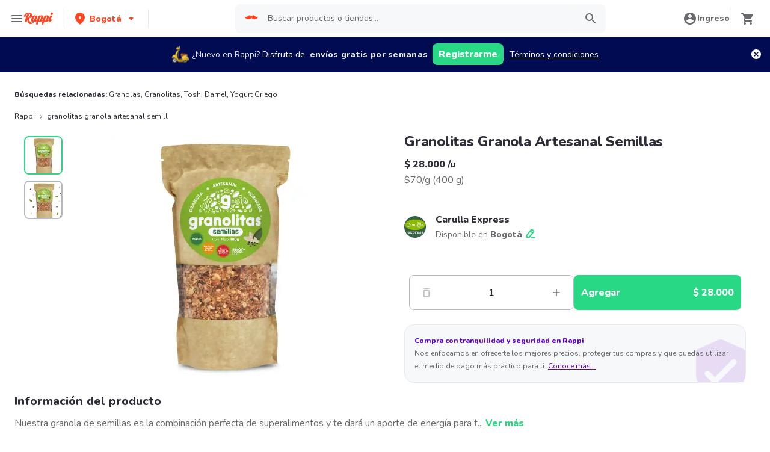

--- FILE ---
content_type: text/html; charset=utf-8
request_url: https://www.rappi.com.co/p/granolitas-granola-artesanal-semill-26944
body_size: 43398
content:
<!DOCTYPE html><html lang="es" translate="no"><head><meta name="theme-color" content="#ff441f"/><link rel="manifest" href="/manifest.json"/><link rel="apple-touch-icon" href="/pwa-icons/192x192.png"/><meta charSet="utf-8"/><meta name="robots" content="index,follow"/><meta name="viewport" content="width=device-width, initial-scale=1, maximum-scale=1"/><link rel="icon" href="/favicon.ico"/><link rel="dns-prefetch" href="https://www.googletagmanager.com"/><link rel="dns-prefetch" href="https://images.rappi.com"/><link rel="dns-prefetch" href="https://cdn.lr-ingest.com"/><link rel="dns-prefetch" href="https://cdn.amplitude.com"/><link rel="dns-prefetch" href="https://wa.appsflyer.com"/><link rel="dns-prefetch" href="https://banner.appsflyer.com"/><link rel="dns-prefetch" href="https://api.amplitude.com"/><link rel="dns-prefetch" href="https://core.spreedly.com"/><link rel="dns-prefetch" href="https://p.teads.tv"/><link rel="dns-prefetch" href="https://use.fontawesome.com"/><link rel="dns-prefetch" href="https://googleads.g.doubleclick.net"/><link rel="dns-prefetch" href="https://www.google.com"/><link rel="dns-prefetch" href="https://www.google.com.mx"/><link rel="dns-prefetch" href="https://www.googleadservices.com"/><link rel="dns-prefetch" href="https://www.google-analytics.com"/><link rel="dns-prefetch" href="https://script.hotjar.com"/><link rel="dns-prefetch" href="https://api.avo.app"/><link rel="dns-prefetch" href="https://cm.teads.tv"/><link rel="dns-prefetch" href="https://js.appboycdn.com"/><link rel="dns-prefetch" href="https://vars.hotjar.com"/><link rel="dns-prefetch" href="https://static.hotjar.com"/><link rel="dns-prefetch" href="https://websdk.appsflyer.com"/><link rel="dns-prefetch" href="https://cdn.logrocket.com"/><link rel="dns-prefetch" href="https://www.facebook.com"/><link rel="dns-prefetch" href="https://connect.facebook.net"/><title>Granolitas Granola Artesanal Semillas desde $ 28.000</title><meta name="description" content="Pide Granolitas Granola Artesanal Semillas a domicilio con Rappi y podrás obtener 15 días de envíos gratis con su primera compra. Entregamos su pedido de Granolitas Granola Artesanal Semillas en minutos."/><meta property="og:title" content="Granolitas Granola Artesanal Semillas desde $ 28.000"/><meta property="og:description" content="Pide Granolitas Granola Artesanal Semillas a domicilio con Rappi y podrás obtener 15 días de envíos gratis con su primera compra. Entregamos su pedido de Granolitas Granola Artesanal Semillas en minutos."/><meta property="og:image" content="https://images.rappi.com/products/c12ab1d8-bcc0-4c90-83d8-12c82a7c367e.png?d=10x10&amp;e=webp&amp;q=10"/><meta name="robots" content="max-image-preview:large"/><link rel="canonical" href="https://www.rappi.com.co/p/granolitas-granola-artesanal-semill-26944"/><link rel="preload" as="image" href="https://images.rappi.com/products/c12ab1d8-bcc0-4c90-83d8-12c82a7c367e.png?d=900x750&amp;e=webp&amp;q=30"/><script type="application/ld+json" id="recommended_products-carousel-schema" data-testid="recommended_products-carousel-schema">{"@context":"https://schema.org","@type":"ItemList","itemListElement":[{"@type":"ListItem","position":1,"item":{"@type":"Product","name":"Granola Granolitas Artesanal Horneada Frutos Bosq (200 Gr)","image":"https://images.rappi.com/products/517589558203_aaydqnuihhxf_908892417984_jiugnpftbgafag_7709435431504_1.jpg?d=100x100&e=webp&q=50","url":"https://www.rappi.com.co/p/granola-granolitas-artesanal-hornea-4704500","offers":{"@type":"Offer","price":27300,"priceCurrency":"COP"}}},{"@type":"ListItem","position":2,"item":{"@type":"Product","name":"Tosh Granola Crunchy con Trozos de Almendras","image":"https://images.rappi.com/products/3b2192a9-4fdf-4fd1-8c63-a24813806e90.png?d=100x100&e=webp&q=50","url":"https://www.rappi.com.co/p/tosh-granola-crunchy-con-trozos-de--20791","offers":{"@type":"Offer","price":18200,"priceCurrency":"COP"}}}]}</script><script type="application/ld+json" id="complementary_products-carousel-schema" data-testid="complementary_products-carousel-schema">{"@context":"https://schema.org","@type":"ItemList","itemListElement":[{"@type":"ListItem","position":1,"item":{"@type":"Product","name":"Tosh Granola Crunchy con Almendras","image":"https://images.rappi.com/products/642464452576_uzgpdelkvtjj_273948323628_bxefzdwruknx_96566_1.jpeg?d=100x100&e=webp&q=50","url":"https://www.rappi.com.co/p/tosh-granola-crunchy-con-almendras-96566","offers":{"@type":"Offer","price":29700,"priceCurrency":"COP"}}},{"@type":"ListItem","position":2,"item":{"@type":"Product","name":"Granola Granolitas Artesanal Horneada Frutos Bosq (200 Gr)","image":"https://images.rappi.com/products/517589558203_aaydqnuihhxf_908892417984_jiugnpftbgafag_7709435431504_1.jpg?d=100x100&e=webp&q=50","url":"https://www.rappi.com.co/p/granola-granolitas-artesanal-hornea-4704500","offers":{"@type":"Offer","price":27300,"priceCurrency":"COP"}}},{"@type":"ListItem","position":3,"item":{"@type":"Product","name":"Darnel Wrap Plástico Film Repuesto","image":"https://images.rappi.com/products/2093946611-1639775557908.png?d=100x100&e=webp&q=50","url":"https://www.rappi.com.co/p/darnel-wrap-plastico-film-repuesto-14331","offers":{"@type":"Offer","price":5200,"priceCurrency":"COP"}}},{"@type":"ListItem","position":4,"item":{"@type":"Product","name":"Alpina Yogurt Griego Sabor Natural","image":"https://images.rappi.com/products/371ecaf0-7cb2-45c3-93ea-265001911a50.png?d=100x100&e=webp&q=50","url":"https://www.rappi.com.co/p/alpina-yogurt-griego-sabor-natural-3152265","offers":{"@type":"AggregateOffer","lowPrice":29700,"highPrice":39600,"priceCurrency":"COP"}}},{"@type":"ListItem","position":5,"item":{"@type":"Product","name":"Guacamole Tradicional Paisamole","image":"https://images.rappi.com/products/e2f98b72-28bf-4af4-9529-b1e2c3c2076d.png?d=100x100&e=webp&q=50","url":"https://www.rappi.com.co/p/guacamole-tradicional-paisamole-3853852","offers":{"@type":"Offer","price":13700,"priceCurrency":"COP"}}},{"@type":"ListItem","position":6,"item":{"@type":"Product","name":"Zörba Yogurt Griego Sin Dulce","image":"https://images.rappi.com/products/32688d6f-0059-4f87-b2bf-185e71e6d64f.png?d=100x100&e=webp&q=50","url":"https://www.rappi.com.co/p/zorba-yogurt-griego-sin-dulce-2649863","offers":{"@type":"Offer","price":57200,"priceCurrency":"COP"}}},{"@type":"ListItem","position":7,"item":{"@type":"Product","name":"Pechuga de Pavo Delipavo","image":"https://images.rappi.com/products/714290f6-6858-47c9-b2b3-9ef77c416906.png?d=100x100&e=webp&q=50","url":"https://www.rappi.com.co/p/pechuga-de-pavo-delipavo-73742","offers":{"@type":"Offer","price":58500,"priceCurrency":"COP"}}},{"@type":"ListItem","position":8,"item":{"@type":"Product","name":"Banano","image":"https://images.rappi.com/products/b0657e45-69b7-488f-bed4-23af2d1df46d.png?d=100x100&e=webp&q=50","url":"https://www.rappi.com.co/p/banano-2117325","offers":{"@type":"AggregateOffer","lowPrice":500,"highPrice":830,"priceCurrency":"COP"}}}]}</script><meta name="next-head-count" content="42"/><link rel="preload" as="script" href="/mf-header/static/index-e74ed209.js"/><link rel="preconnect" href="https://fonts.googleapis.com"/><link rel="preconnect" href="https://fonts.gstatic.com" crossorigin="true"/><link rel="preconnect" href="https://fonts.gstatic.com" crossorigin /><link rel="preload" href="/static-cpgs/_next/static/css/883a42b956c69185.css" as="style"/><link rel="stylesheet" href="/static-cpgs/_next/static/css/883a42b956c69185.css" data-n-g=""/><noscript data-n-css=""></noscript><script defer="" nomodule="" src="/static-cpgs/_next/static/chunks/polyfills-c67a75d1b6f99dc8.js"></script><script defer="" src="/static-cpgs/_next/static/chunks/bd1a647f-4c1b0ac3fdb75479.js"></script><script defer="" src="/static-cpgs/_next/static/chunks/5585-35bc3d5d04866269.js"></script><script defer="" src="/static-cpgs/_next/static/chunks/3828-bdd7a89d76688a7b.js"></script><script defer="" src="/static-cpgs/_next/static/chunks/5675-31df86fdded16d9f.js"></script><script defer="" src="/static-cpgs/_next/static/chunks/6047-4607f198818259fb.js"></script><script defer="" src="/static-cpgs/_next/static/chunks/4841-2a22170497e1d1c4.js"></script><script defer="" src="/static-cpgs/_next/static/chunks/4623-fd4deb088acfedb1.js"></script><script defer="" src="/static-cpgs/_next/static/chunks/1667.2caef4039f7e863a.js"></script><script defer="" src="/static-cpgs/_next/static/chunks/5665.34ac5e6565069c9e.js"></script><script defer="" src="/static-cpgs/_next/static/chunks/1644.db3ba41138b91f5b.js"></script><script src="/static-cpgs/_next/static/chunks/webpack-6d7ae2f6a9eaba42.js" defer=""></script><script src="/static-cpgs/_next/static/chunks/framework-98a03250f478bc31.js" defer=""></script><script src="/static-cpgs/_next/static/chunks/main-8e8c55abe67094ad.js" defer=""></script><script src="/static-cpgs/_next/static/chunks/pages/_app-4834f87a3b25bf68.js" defer=""></script><script src="/static-cpgs/_next/static/chunks/1061-1066e80ce3733bfd.js" defer=""></script><script src="/static-cpgs/_next/static/chunks/1152-75435af28887adc2.js" defer=""></script><script src="/static-cpgs/_next/static/chunks/8125-9bfefdbb976badeb.js" defer=""></script><script src="/static-cpgs/_next/static/chunks/pages/ssg/pdp/%5Bmaster_product_friendly_url%5D-8e4849a966eb29df.js" defer=""></script><script src="/static-cpgs/_next/static/oVh4sayUiXPKtE4pqVNSE/_buildManifest.js" defer=""></script><script src="/static-cpgs/_next/static/oVh4sayUiXPKtE4pqVNSE/_ssgManifest.js" defer=""></script><style data-styled="kUkKOP fpSkRn jmuZFx VdZcn gfioiI HDPeO iGRUjP iRtdEk gQUoad keMgVr prMdA bwwDLI kimAHL cLKJPe loKwvu hADVmt YCGIC gDDOba eqWZcm cnDdLf iNYRKG jFiUTZ jeNnNa iMALEP klxaAH eGVCJk dZehKz hbvVqd jBFdWc cQqpAM kpNWZQ gErGmB gnmRbo bgFgsi jabkMK hctvPT bfFUWM hYhdsG kfGgCM cSgZhD hnheNi kEkzfX ceGBJq fXQTQm fMonPn dRdroI OOsUn kGLYEf jgwwBD dSkIUa LiOfv kXuaFV kuDnVk euvIKa ersVBQ gwLLnC cCXnVa iggXcm cRSeGg iJoHYO" data-styled-version="4.4.1">
/* sc-component-id: sc-ifAKCX */
.loKwvu{font-size:12px;font-family:Nunito;font-weight:800;line-height:1.83;-webkit-letter-spacing:normal;-moz-letter-spacing:normal;-ms-letter-spacing:normal;letter-spacing:normal;color:#5e00be;}.hADVmt{font-size:12px;font-family:Nunito;font-weight:400;line-height:1.83;-webkit-letter-spacing:normal;-moz-letter-spacing:normal;-ms-letter-spacing:normal;letter-spacing:normal;color:#6a696e;}.YCGIC{font-size:12px;font-family:Nunito;font-weight:400;line-height:1.83;-webkit-letter-spacing:normal;-moz-letter-spacing:normal;-ms-letter-spacing:normal;letter-spacing:normal;color:#5e00be;}.gDDOba{font-size:32px;font-family:Nunito;font-weight:400;line-height:1.31;-webkit-letter-spacing:-0.32px;-moz-letter-spacing:-0.32px;-ms-letter-spacing:-0.32px;letter-spacing:-0.32px;color:#2e2c36;}.eqWZcm{font-size:32px;font-family:Nunito;font-weight:800;line-height:1.31;-webkit-letter-spacing:-0.32px;-moz-letter-spacing:-0.32px;-ms-letter-spacing:-0.32px;letter-spacing:-0.32px;color:#29d884;}.cnDdLf{font-size:16px;font-family:Nunito;font-weight:400;line-height:1.63;-webkit-letter-spacing:normal;-moz-letter-spacing:normal;-ms-letter-spacing:normal;letter-spacing:normal;color:#6a696e;}.iNYRKG{font-size:24px;font-family:Nunito;font-weight:800;line-height:1.42;-webkit-letter-spacing:-0.24px;-moz-letter-spacing:-0.24px;-ms-letter-spacing:-0.24px;letter-spacing:-0.24px;color:#2e2c36;}.jFiUTZ{font-size:12px;font-family:Nunito;font-weight:800;line-height:1.83;-webkit-letter-spacing:normal;-moz-letter-spacing:normal;-ms-letter-spacing:normal;letter-spacing:normal;color:#2e2c36;}.jeNnNa{font-size:14px;font-family:Nunito;font-weight:400;line-height:1.71;-webkit-letter-spacing:normal;-moz-letter-spacing:normal;-ms-letter-spacing:normal;letter-spacing:normal;color:#2e2c36;}
/* sc-component-id: sc-VigVT */
.ersVBQ{border:0;-webkit-clip:rect(0 0 0 0);clip:rect(0 0 0 0);height:1px;margin:-1px;overflow:hidden;padding:0;position:absolute;width:1px;white-space:nowrap;}
/* sc-component-id: sc-dxgOiQ */
.jgwwBD{cursor:pointer;white-space:nowrap;outline:none;border:none;-webkit-text-decoration:none;text-decoration:none;} .jgwwBD.disabled{pointer-events:none;} .jgwwBD span > svg{vertical-align:middle;display:inline-block;position:relative;} .jgwwBD.primary,.jgwwBD.secondary{color:#29d884;} .jgwwBD.primary span > svg,.jgwwBD.secondary span > svg{fill:#29d884;bottom:3px;} .jgwwBD.primary span > svg path,.jgwwBD.secondary span > svg path{fill:#29d884;} .jgwwBD.primary:hover,.jgwwBD.secondary:hover{color:#2acf86;} .jgwwBD.primary:hover span > svg,.jgwwBD.secondary:hover span > svg{fill:#2acf86;} .jgwwBD.primary:hover span > svg path,.jgwwBD.secondary:hover span > svg path{fill:#2acf86;} .jgwwBD.primary:active,.jgwwBD.secondary:active,.jgwwBD.primary:focus,.jgwwBD.secondary:focus,.jgwwBD.primary:visited,.jgwwBD.secondary:visited{color:#21b16c;} .jgwwBD.primary:active span > svg,.jgwwBD.secondary:active span > svg,.jgwwBD.primary:focus span > svg,.jgwwBD.secondary:focus span > svg,.jgwwBD.primary:visited span > svg,.jgwwBD.secondary:visited span > svg{fill:#21b16c;} .jgwwBD.primary:active span > svg path,.jgwwBD.secondary:active span > svg path,.jgwwBD.primary:focus span > svg path,.jgwwBD.secondary:focus span > svg path,.jgwwBD.primary:visited span > svg path,.jgwwBD.secondary:visited span > svg path{fill:#21b16c;} .jgwwBD.tertiary{color:#2e2c36;} .jgwwBD.tertiary span > svg{fill:#2e2c36;bottom:2px;} .jgwwBD.tertiary span > svg path{fill:#2e2c36;} .jgwwBD.tertiary:hover{color:#29d884;} .jgwwBD.tertiary:hover span > svg{fill:#29d884;} .jgwwBD.tertiary:hover span > svg path{fill:#29d884;} .jgwwBD.tertiary:active,.jgwwBD.tertiary:focus,.jgwwBD.tertiary:visited{color:#6a696e;} .jgwwBD.tertiary:active span > svg,.jgwwBD.tertiary:focus span > svg,.jgwwBD.tertiary:visited span > svg{fill:#6a696e;} .jgwwBD.tertiary:active span > svg path,.jgwwBD.tertiary:focus span > svg path,.jgwwBD.tertiary:visited span > svg path{fill:#6a696e;} .jgwwBD.prevent-redirect{pointer-events:none;cursor:pointer;} .jgwwBD.primary.disabled,.jgwwBD.secondary.disabled,.jgwwBD.tertiary.disabled,.jgwwBD.quaternary.disabled{color:#b3b9c2;} .jgwwBD.primary.disabled span > svg,.jgwwBD.secondary.disabled span > svg,.jgwwBD.tertiary.disabled span > svg,.jgwwBD.quaternary.disabled span > svg{fill:#b3b9c2;} .jgwwBD.primary.disabled span > svg path,.jgwwBD.secondary.disabled span > svg path,.jgwwBD.tertiary.disabled span > svg path,.jgwwBD.quaternary.disabled span > svg path{fill:#b3b9c2;} .jgwwBD.quaternary{color:#29d884;} .jgwwBD.quaternary span > svg{fill:#29d884;bottom:2px;} .jgwwBD.quaternary span > svg path{fill:#29d884;} .jgwwBD.quaternary:hover{color:#2acf86;} .jgwwBD.quaternary:hover span > svg{fill:#2acf86;} .jgwwBD.quaternary:hover span > svg path{fill:#2acf86;} .jgwwBD.quaternary:active,.jgwwBD.quaternary:focus,.jgwwBD.quaternary:visited{color:#21b16c;} .jgwwBD.quaternary:active span > svg,.jgwwBD.quaternary:focus span > svg,.jgwwBD.quaternary:visited span > svg{fill:#21b16c;} .jgwwBD.quaternary:active span > svg path,.jgwwBD.quaternary:focus span > svg path,.jgwwBD.quaternary:visited span > svg path{fill:#21b16c;}
/* sc-component-id: sc-eNQAEJ */
.cSgZhD{width:100%;background-color:#ffffff;position:absolute;padding-top:16px;} @media (min-width:768px){.cSgZhD{padding-top:40px;}}
/* sc-component-id: sc-hMqMXs */
.hnheNi{margin:0 auto;} @media (max-width:1024px){.hnheNi{width:auto;}}
/* sc-component-id: sc-kEYyzF */
.ceGBJq{padding:0 33px;} @media (max-width:768px){.ceGBJq{padding:0;}} @media (min-width:769px){.ceGBJq{padding:0;}}
/* sc-component-id: sc-kkGfuU */
.kEkzfX{display:grid;grid-template-columns:1fr;-webkit-box-pack:center;-webkit-justify-content:center;-ms-flex-pack:center;justify-content:center;} @media (min-width:768px){.kEkzfX{row-gap:40px;display:grid;grid-template-columns:1fr 1fr 1fr;padding:0 40px;}}
/* sc-component-id: sc-iAyFgw */
.fXQTQm{padding:17px 0;margin:0;border-bottom:1px solid #e6ebf1;display:-webkit-box;display:-webkit-flex;display:-ms-flexbox;display:flex;-webkit-box-pack:justify;-webkit-justify-content:space-between;-ms-flex-pack:justify;justify-content:space-between;} .fXQTQm svg{display:block;margin-right:15px;} @media (min-width:769px){.fXQTQm{border-bottom:none;padding:0;}.fXQTQm svg{display:none;}}
/* sc-component-id: sc-hSdWYo */
.fMonPn{margin:0;font-family:Nunito;font-weight:800;font-size:16px;line-height:1.63;-webkit-letter-spacing:normal;-moz-letter-spacing:normal;-ms-letter-spacing:normal;letter-spacing:normal;} @media (max-width:768px){.fMonPn{margin:0 0 0 17px !important;font-family:'Nunito',sans-serif;font-weight:400;}}
/* sc-component-id: sc-eHgmQL */
.dRdroI{max-width:460px;width:100%;padding:10px 0 0 0;margin:0;} @media (max-width:768px){.dRdroI{width:inherit;max-width:inherit;display:-webkit-box;display:-webkit-flex;display:-ms-flexbox;display:flex;-webkit-flex-direction:column;-ms-flex-direction:column;flex-direction:column;border-bottom:1px solid rgb(230,235,241);margin:0;padding:8px 46px;display:none;}}
/* sc-component-id: sc-cvbbAY */
.OOsUn{display:inline-block;vertical-align:top;zoom:1;width:180px;height:auto;min-height:24px;margin-bottom:4px;margin-right:40px;} .OOsUn a{font-family:Nunito;font-weight:400;font-size:14px;line-height:1.71;-webkit-letter-spacing:normal;-moz-letter-spacing:normal;-ms-letter-spacing:normal;letter-spacing:normal;-webkit-text-decoration:none;text-decoration:none;-webkit-box-flex:0;-webkit-flex-grow:0;-ms-flex-positive:0;flex-grow:0;} .OOsUn .more{color:#ff441f;cursor:pointer;}
/* sc-component-id: sc-jWBwVP */
.LiOfv{display:-webkit-box;display:-webkit-flex;display:-ms-flexbox;display:flex;width:100%;gap:10px;-webkit-box-pack:center;-webkit-justify-content:center;-ms-flex-pack:center;justify-content:center;} @media (min-width:375px){.LiOfv{gap:20px;}}
/* sc-component-id: sc-brqgnP */
.kuDnVk{display:-webkit-box;display:-webkit-flex;display:-ms-flexbox;display:flex;-webkit-flex-wrap:wrap;-ms-flex-wrap:wrap;flex-wrap:wrap;-webkit-align-items:center;-webkit-box-align:center;-ms-flex-align:center;align-items:center;padding:0 0 20px 0;} .kuDnVk > *{margin-top:20px;display:-webkit-box;display:-webkit-flex;display:-ms-flexbox;display:flex;width:100%;-webkit-box-pack:center;-webkit-justify-content:center;-ms-flex-pack:center;justify-content:center;text-align:center;} @media (min-width:1024px){.kuDnVk{margin-left:40px;margin-right:40px;padding:40px 0 20px 0;}.kuDnVk > *{width:calc(100% / 3);}.kuDnVk section:nth-child(1){-webkit-box-pack:start;-webkit-justify-content:flex-start;-ms-flex-pack:start;justify-content:flex-start;}.kuDnVk section:nth-child(4){-webkit-box-pack:end;-webkit-justify-content:flex-end;-ms-flex-pack:end;justify-content:flex-end;}.kuDnVk section:nth-child(5){width:100%;text-align:center;margin-top:40px;}} @media only screen and (min-width:768px) and (max-width:1024px){.kuDnVk{margin-left:40px;margin-right:40px;gap:0;padding:20px 0 40px 0;}.kuDnVk > *{display:-webkit-box;display:-webkit-flex;display:-ms-flexbox;display:flex;width:50%;margin-top:40px;}.kuDnVk section:nth-child(1),.kuDnVk section:nth-child(4){-webkit-box-pack:start;-webkit-justify-content:flex-start;-ms-flex-pack:start;justify-content:flex-start;}.kuDnVk section:nth-child(3),.kuDnVk section:nth-child(5){-webkit-box-pack:end;-webkit-justify-content:flex-end;-ms-flex-pack:end;justify-content:flex-end;}}
/* sc-component-id: sc-cMljjf */
.euvIKa{display:-webkit-box;display:-webkit-flex;display:-ms-flexbox;display:flex;gap:20px;}
/* sc-component-id: sc-jAaTju */
.cCXnVa{cursor:pointer;display:-webkit-box;display:-webkit-flex;display:-ms-flexbox;display:flex;gap:20px;} @media (max-width:769px){.cCXnVa{display:none;}}
/* sc-component-id: sc-jDwBTQ */
.dSkIUa{display:none;} @media (max-width:768px){.dSkIUa{display:-webkit-box;display:-webkit-flex;display:-ms-flexbox;display:flex;-webkit-flex-direction:column;-ms-flex-direction:column;flex-direction:column;padding:40px 0;}.dSkIUa button{padding:0;}}
/* sc-component-id: sc-gPEVay */
.kXuaFV{font-family:Nunito;font-weight:800;font-size:14px;line-height:1.71;-webkit-letter-spacing:normal;-moz-letter-spacing:normal;-ms-letter-spacing:normal;letter-spacing:normal;display:-webkit-box;display:-webkit-flex;display:-ms-flexbox;display:flex;-webkit-flex-direction:column;-ms-flex-direction:column;flex-direction:column;-webkit-align-items:center;-webkit-box-align:center;-ms-flex-align:center;align-items:center;-webkit-box-pack:center;-webkit-justify-content:center;-ms-flex-pack:center;justify-content:center;gap:5px;width:90px;height:80px;-webkit-box-flex:0;-webkit-flex-grow:0;-ms-flex-positive:0;flex-grow:0;margin:0;padding:0;border-radius:8px;background-color:#5e00be;border:none;color:#ffffff;cursor:pointer;} @media (min-width:375px){.kXuaFV{font-family:Nunito;font-weight:800;font-size:16px;line-height:1.63;-webkit-letter-spacing:normal;-moz-letter-spacing:normal;-ms-letter-spacing:normal;letter-spacing:normal;width:100px;height:80px;}} @media (min-width:768px){.kXuaFV{-webkit-flex-direction:row;-ms-flex-direction:row;flex-direction:row;gap:5px;width:150px;height:50px;}} @media (min-width:1440px){.kXuaFV{width:170px;height:50px;}}
/* sc-component-id: sc-iRbamj */
.iggXcm p{font-family:Nunito;font-weight:400;font-size:14px;line-height:1.71;-webkit-letter-spacing:normal;-moz-letter-spacing:normal;-ms-letter-spacing:normal;letter-spacing:normal;color:#6a696e;}
/* sc-component-id: sc-jlyJG */
.gwLLnC{display:none;} @media (max-width:425px){.gwLLnC{display:block;width:100%;height:auto;}}
/* sc-component-id: sc-Rmtcm */
.kGLYEf{white-space:normal;line-height:15px;}
/* sc-component-id: sc-eqIVtm */
.cRSeGg{margin:40px 0;} @media (max-width:768px){.cRSeGg{margin:40px 0 20px 0;}}
/* sc-component-id: sc-fAjcbJ */
.iJoHYO{padding:20px 10px;text-align:center;width:100%;} .iJoHYO span{color:#6a696e;margin-bottom:10px;}
/* sc-component-id: sc-9f55da80-0 */
.kUkKOP{padding-bottom:90px;} @media (min-width:1024px){.kUkKOP{padding-bottom:60px;}}
/* sc-component-id: sc-10b3aac4-0 */
.iRtdEk{width:100%;}
/* sc-component-id: sc-10b3aac4-1 */
.gQUoad{-webkit-filter:none !important;filter:none !important;}.keMgVr{-webkit-transition:0.5s;transition:0.5s;}
/* sc-component-id: sc-f3ba688c-0 */
.bfFUWM{display:-webkit-box;display:-webkit-flex;display:-ms-flexbox;display:flex;-webkit-flex-direction:column;-ms-flex-direction:column;flex-direction:column;-webkit-box-pack:start;-webkit-justify-content:flex-start;-ms-flex-pack:start;justify-content:flex-start;text-align:center;-webkit-align-items:center;-webkit-box-align:center;-ms-flex-align:center;align-items:center;width:100%;padding:30px 16px 36px 16px;border:1px solid #e6ebf1;background-color:#ffffff;z-index:2;}
/* sc-component-id: sc-f3ba688c-1 */
.bgFgsi{padding:0 0 20px 0;} @media (min-width:768px){.bgFgsi{margin:0 auto;width:100%;}}
/* sc-component-id: sc-f3ba688c-2 */
.gnmRbo{margin-bottom:40px;text-align:center;} @media (min-width:768px){.gnmRbo{margin-bottom:60px;}}
/* sc-component-id: sc-f3ba688c-3 */
.hctvPT{display:grid;grid-template-columns:repeat(auto-fill,minmax(300px,1fr));grid-gap:16px;grid-template-columns:repeat(1,1fr);} @media (min-width:768px){.hctvPT{grid-gap:30px;grid-template-columns:repeat(2,1fr);}} @media (min-width:1024px){.hctvPT{grid-gap:16px;grid-template-columns:repeat(4,1fr);}}
/* sc-component-id: sc-f3ba688c-4 */
.jabkMK{margin:0 auto;margin-top:10px;} @media{.jabkMK{min-width:98%;max-width:98%;}} @media (min-width:768px){.jabkMK{min-width:68%;max-width:68%;}}
/* sc-component-id: sc-f3ba688c-5 */
.hYhdsG{width:80px;height:80px;-webkit-align-self:center;-ms-flex-item-align:center;align-self:center;margin:10px 0 30px 0;border:1px solid #e6ebf1;border-radius:50%;}
/* sc-component-id: sc-f3ba688c-6 */
.kfGgCM{margin-bottom:8px;} @media (min-width:768px){.kfGgCM{margin-bottom:20px;}}
/* sc-component-id: sc-f3ba688c-7 */
.gErGmB{display:-webkit-box;display:-webkit-flex;display:-ms-flexbox;display:flex;-webkit-flex-direction:column;-ms-flex-direction:column;flex-direction:column;background-color:#ffffff;padding:60px 16px;margin-bottom:16px;} @media (min-width:768px){.gErGmB{padding:80px;}}
/* sc-component-id: sc-a01a5060-1 */
.prMdA{overflow:hidden;width:100%;height:auto;background-color:#ffffff;}
/* sc-component-id: sc-a01a5060-2 */
.bwwDLI{display:-webkit-box;display:-webkit-flex;display:-ms-flexbox;display:flex;}
/* sc-component-id: sc-89dc0963-0 */
.fpSkRn{margin-right:20px;position:relative;display:none;} @media (min-width:768px){.fpSkRn{display:block;}}
/* sc-component-id: sc-89dc0963-1 */
.jmuZFx{overflow:hidden;width:100%;overflow:hidden;}
/* sc-component-id: sc-89dc0963-2 */
.VdZcn{max-height:350px;}
/* sc-component-id: sc-89dc0963-4 */
.gfioiI{background-color:#f7f8f9;position:relative;margin-bottom:10px;overflow:hidden;border-radius:8px;border:solid 2px #29d884;height:64px;width:64px;}.HDPeO{background-color:#f7f8f9;position:relative;margin-bottom:10px;overflow:hidden;border-radius:8px;border:solid 2px #b3b9c2;height:64px;width:64px;}
/* sc-component-id: sc-89dc0963-5 */
.iGRUjP{object-fit:contain;cursor:pointer;height:64px;width:64px;}
/* sc-component-id: sc-52a33c47-0 */
.kimAHL{position:relative;border-radius:16px;background-color:#f7f8f9;border:1px solid #e6ebf1;margin-bottom:16px;}
/* sc-component-id: sc-52a33c47-1 */
.cLKJPe{position:relative;display:-webkit-box;display:-webkit-flex;display:-ms-flexbox;display:flex;-webkit-flex-direction:column;-ms-flex-direction:column;flex-direction:column;margin:16px;z-index:2;}
/* sc-component-id: sc-52a33c47-4 */
.iMALEP > button{padding:0;}
/* sc-component-id: sc-52a33c47-5 */
.eGVCJk{-webkit-text-decoration:underline;text-decoration:underline;}
/* sc-component-id: sc-52a33c47-6 */
.dZehKz{max-width:82px;max-height:72px;position:absolute;bottom:0;right:0;}
/* sc-component-id: sc-52a33c47-9 */
.klxaAH{display:contents;}
/* sc-component-id: sc-e80f4993-0 */
.jBFdWc{width:100%;overflow-y:hidden;overflow-x:auto;} .jBFdWc::-webkit-scrollbar{width:0;height:0;background:transparent;}
/* sc-component-id: sc-e80f4993-3 */
.cQqpAM{width:100%;display:-webkit-box;display:-webkit-flex;display:-ms-flexbox;display:flex;}
/* sc-component-id: sc-59d43186-0 */
@media (max-width:768px){.kpNWZQ #add-product-container{width:0;opacity:0;}.kpNWZQ #product-quantity-container{display:block;}} @media (min-width:768px){.kpNWZQ:hover #add-product-container{width:100%;opacity:1;}.kpNWZQ:hover #product-quantity-container{display:none;height:0;width:0;}}
/* sc-component-id: sc-917d42f9-0 */
.hbvVqd .Carousel__items_container{gap:25px;}</style><style data-href="https://fonts.googleapis.com/css2?family=Nunito:wght@400;800&display=swap">@font-face{font-family:'Nunito';font-style:normal;font-weight:400;font-display:swap;src:url(https://fonts.gstatic.com/l/font?kit=XRXI3I6Li01BKofiOc5wtlZ2di8HDLshRTA&skey=27bb6aa8eea8a5e7&v=v32) format('woff')}@font-face{font-family:'Nunito';font-style:normal;font-weight:800;font-display:swap;src:url(https://fonts.gstatic.com/l/font?kit=XRXI3I6Li01BKofiOc5wtlZ2di8HDDsmRTA&skey=27bb6aa8eea8a5e7&v=v32) format('woff')}@font-face{font-family:'Nunito';font-style:normal;font-weight:400;font-display:swap;src:url(https://fonts.gstatic.com/s/nunito/v32/XRXV3I6Li01BKofIOOaBTMnFcQIG.woff2) format('woff2');unicode-range:U+0460-052F,U+1C80-1C8A,U+20B4,U+2DE0-2DFF,U+A640-A69F,U+FE2E-FE2F}@font-face{font-family:'Nunito';font-style:normal;font-weight:400;font-display:swap;src:url(https://fonts.gstatic.com/s/nunito/v32/XRXV3I6Li01BKofIMeaBTMnFcQIG.woff2) format('woff2');unicode-range:U+0301,U+0400-045F,U+0490-0491,U+04B0-04B1,U+2116}@font-face{font-family:'Nunito';font-style:normal;font-weight:400;font-display:swap;src:url(https://fonts.gstatic.com/s/nunito/v32/XRXV3I6Li01BKofIOuaBTMnFcQIG.woff2) format('woff2');unicode-range:U+0102-0103,U+0110-0111,U+0128-0129,U+0168-0169,U+01A0-01A1,U+01AF-01B0,U+0300-0301,U+0303-0304,U+0308-0309,U+0323,U+0329,U+1EA0-1EF9,U+20AB}@font-face{font-family:'Nunito';font-style:normal;font-weight:400;font-display:swap;src:url(https://fonts.gstatic.com/s/nunito/v32/XRXV3I6Li01BKofIO-aBTMnFcQIG.woff2) format('woff2');unicode-range:U+0100-02BA,U+02BD-02C5,U+02C7-02CC,U+02CE-02D7,U+02DD-02FF,U+0304,U+0308,U+0329,U+1D00-1DBF,U+1E00-1E9F,U+1EF2-1EFF,U+2020,U+20A0-20AB,U+20AD-20C0,U+2113,U+2C60-2C7F,U+A720-A7FF}@font-face{font-family:'Nunito';font-style:normal;font-weight:400;font-display:swap;src:url(https://fonts.gstatic.com/s/nunito/v32/XRXV3I6Li01BKofINeaBTMnFcQ.woff2) format('woff2');unicode-range:U+0000-00FF,U+0131,U+0152-0153,U+02BB-02BC,U+02C6,U+02DA,U+02DC,U+0304,U+0308,U+0329,U+2000-206F,U+20AC,U+2122,U+2191,U+2193,U+2212,U+2215,U+FEFF,U+FFFD}@font-face{font-family:'Nunito';font-style:normal;font-weight:800;font-display:swap;src:url(https://fonts.gstatic.com/s/nunito/v32/XRXV3I6Li01BKofIOOaBTMnFcQIG.woff2) format('woff2');unicode-range:U+0460-052F,U+1C80-1C8A,U+20B4,U+2DE0-2DFF,U+A640-A69F,U+FE2E-FE2F}@font-face{font-family:'Nunito';font-style:normal;font-weight:800;font-display:swap;src:url(https://fonts.gstatic.com/s/nunito/v32/XRXV3I6Li01BKofIMeaBTMnFcQIG.woff2) format('woff2');unicode-range:U+0301,U+0400-045F,U+0490-0491,U+04B0-04B1,U+2116}@font-face{font-family:'Nunito';font-style:normal;font-weight:800;font-display:swap;src:url(https://fonts.gstatic.com/s/nunito/v32/XRXV3I6Li01BKofIOuaBTMnFcQIG.woff2) format('woff2');unicode-range:U+0102-0103,U+0110-0111,U+0128-0129,U+0168-0169,U+01A0-01A1,U+01AF-01B0,U+0300-0301,U+0303-0304,U+0308-0309,U+0323,U+0329,U+1EA0-1EF9,U+20AB}@font-face{font-family:'Nunito';font-style:normal;font-weight:800;font-display:swap;src:url(https://fonts.gstatic.com/s/nunito/v32/XRXV3I6Li01BKofIO-aBTMnFcQIG.woff2) format('woff2');unicode-range:U+0100-02BA,U+02BD-02C5,U+02C7-02CC,U+02CE-02D7,U+02DD-02FF,U+0304,U+0308,U+0329,U+1D00-1DBF,U+1E00-1E9F,U+1EF2-1EFF,U+2020,U+20A0-20AB,U+20AD-20C0,U+2113,U+2C60-2C7F,U+A720-A7FF}@font-face{font-family:'Nunito';font-style:normal;font-weight:800;font-display:swap;src:url(https://fonts.gstatic.com/s/nunito/v32/XRXV3I6Li01BKofINeaBTMnFcQ.woff2) format('woff2');unicode-range:U+0000-00FF,U+0131,U+0152-0153,U+02BB-02BC,U+02C6,U+02DA,U+02DC,U+0304,U+0308,U+0329,U+2000-206F,U+20AC,U+2122,U+2191,U+2193,U+2212,U+2215,U+FEFF,U+FFFD}</style></head><body id="body"><div id="__next"><style data-emotion="css-global 15n2vpw">:host,:root,[data-theme]{--chakra-ring-inset:var(--chakra-empty,/*!*/ /*!*/);--chakra-ring-offset-width:0px;--chakra-ring-offset-color:#fff;--chakra-ring-color:rgba(66, 153, 225, 0.6);--chakra-ring-offset-shadow:0 0 #0000;--chakra-ring-shadow:0 0 #0000;--chakra-space-x-reverse:0;--chakra-space-y-reverse:0;--chakra-colors-transparent:transparent;--chakra-colors-current:currentColor;--chakra-colors-black:#000000;--chakra-colors-white:#FFFFFF;--chakra-colors-whiteAlpha-50:rgba(255, 255, 255, 0.04);--chakra-colors-whiteAlpha-100:rgba(255, 255, 255, 0.06);--chakra-colors-whiteAlpha-200:rgba(255, 255, 255, 0.08);--chakra-colors-whiteAlpha-300:rgba(255, 255, 255, 0.16);--chakra-colors-whiteAlpha-400:rgba(255, 255, 255, 0.24);--chakra-colors-whiteAlpha-500:rgba(255, 255, 255, 0.36);--chakra-colors-whiteAlpha-600:rgba(255, 255, 255, 0.48);--chakra-colors-whiteAlpha-700:rgba(255, 255, 255, 0.64);--chakra-colors-whiteAlpha-800:rgba(255, 255, 255, 0.80);--chakra-colors-whiteAlpha-900:rgba(255, 255, 255, 0.92);--chakra-colors-blackAlpha-50:rgba(0, 0, 0, 0.04);--chakra-colors-blackAlpha-100:rgba(0, 0, 0, 0.06);--chakra-colors-blackAlpha-200:rgba(0, 0, 0, 0.08);--chakra-colors-blackAlpha-300:rgba(0, 0, 0, 0.16);--chakra-colors-blackAlpha-400:rgba(0, 0, 0, 0.24);--chakra-colors-blackAlpha-500:rgba(0, 0, 0, 0.36);--chakra-colors-blackAlpha-600:rgba(0, 0, 0, 0.48);--chakra-colors-blackAlpha-700:rgba(0, 0, 0, 0.64);--chakra-colors-blackAlpha-800:rgba(0, 0, 0, 0.80);--chakra-colors-blackAlpha-900:rgba(0, 0, 0, 0.92);--chakra-colors-gray-10:#f7f8f9;--chakra-colors-gray-20:#e6ebf1;--chakra-colors-gray-40:#b3b9c2;--chakra-colors-gray-50:#F7FAFC;--chakra-colors-gray-80:#6a696e;--chakra-colors-gray-100:#2e2c36;--chakra-colors-gray-200:#E2E8F0;--chakra-colors-gray-300:#CBD5E0;--chakra-colors-gray-400:#A0AEC0;--chakra-colors-gray-500:#718096;--chakra-colors-gray-600:#4A5568;--chakra-colors-gray-700:#2D3748;--chakra-colors-gray-800:#1A202C;--chakra-colors-gray-900:#171923;--chakra-colors-red-50:#FFF5F5;--chakra-colors-red-100:#FED7D7;--chakra-colors-red-200:#FEB2B2;--chakra-colors-red-300:#FC8181;--chakra-colors-red-400:#F56565;--chakra-colors-red-500:#E53E3E;--chakra-colors-red-600:#C53030;--chakra-colors-red-700:#9B2C2C;--chakra-colors-red-800:#822727;--chakra-colors-red-900:#63171B;--chakra-colors-orange-50:#FFFAF0;--chakra-colors-orange-100:#FEEBC8;--chakra-colors-orange-200:#FBD38D;--chakra-colors-orange-300:#F6AD55;--chakra-colors-orange-400:#ED8936;--chakra-colors-orange-500:#DD6B20;--chakra-colors-orange-600:#C05621;--chakra-colors-orange-700:#9C4221;--chakra-colors-orange-800:#7B341E;--chakra-colors-orange-900:#652B19;--chakra-colors-yellow-50:#FFFFF0;--chakra-colors-yellow-100:#FEFCBF;--chakra-colors-yellow-200:#FAF089;--chakra-colors-yellow-300:#F6E05E;--chakra-colors-yellow-400:#ECC94B;--chakra-colors-yellow-500:#D69E2E;--chakra-colors-yellow-600:#B7791F;--chakra-colors-yellow-700:#975A16;--chakra-colors-yellow-800:#744210;--chakra-colors-yellow-900:#5F370E;--chakra-colors-green-50:#F0FFF4;--chakra-colors-green-100:#C6F6D5;--chakra-colors-green-200:#9AE6B4;--chakra-colors-green-300:#68D391;--chakra-colors-green-400:#48BB78;--chakra-colors-green-500:#38A169;--chakra-colors-green-600:#2F855A;--chakra-colors-green-700:#276749;--chakra-colors-green-800:#22543D;--chakra-colors-green-900:#1C4532;--chakra-colors-teal-50:#E6FFFA;--chakra-colors-teal-100:#B2F5EA;--chakra-colors-teal-200:#81E6D9;--chakra-colors-teal-300:#4FD1C5;--chakra-colors-teal-400:#38B2AC;--chakra-colors-teal-500:#319795;--chakra-colors-teal-600:#2C7A7B;--chakra-colors-teal-700:#285E61;--chakra-colors-teal-800:#234E52;--chakra-colors-teal-900:#1D4044;--chakra-colors-blue-50:#ebf8ff;--chakra-colors-blue-100:#bee3f8;--chakra-colors-blue-200:#90cdf4;--chakra-colors-blue-300:#63b3ed;--chakra-colors-blue-400:#4299e1;--chakra-colors-blue-500:#3182ce;--chakra-colors-blue-600:#2b6cb0;--chakra-colors-blue-700:#2c5282;--chakra-colors-blue-800:#2a4365;--chakra-colors-blue-900:#1A365D;--chakra-colors-cyan-50:#EDFDFD;--chakra-colors-cyan-100:#C4F1F9;--chakra-colors-cyan-200:#9DECF9;--chakra-colors-cyan-300:#76E4F7;--chakra-colors-cyan-400:#0BC5EA;--chakra-colors-cyan-500:#00B5D8;--chakra-colors-cyan-600:#00A3C4;--chakra-colors-cyan-700:#0987A0;--chakra-colors-cyan-800:#086F83;--chakra-colors-cyan-900:#065666;--chakra-colors-purple-50:#FAF5FF;--chakra-colors-purple-100:#E9D8FD;--chakra-colors-purple-200:#D6BCFA;--chakra-colors-purple-300:#B794F4;--chakra-colors-purple-400:#9F7AEA;--chakra-colors-purple-500:#805AD5;--chakra-colors-purple-600:#6B46C1;--chakra-colors-purple-700:#553C9A;--chakra-colors-purple-800:#44337A;--chakra-colors-purple-900:#322659;--chakra-colors-pink-50:#FFF5F7;--chakra-colors-pink-100:#FED7E2;--chakra-colors-pink-200:#FBB6CE;--chakra-colors-pink-300:#F687B3;--chakra-colors-pink-400:#ED64A6;--chakra-colors-pink-500:#D53F8C;--chakra-colors-pink-600:#B83280;--chakra-colors-pink-700:#97266D;--chakra-colors-pink-800:#702459;--chakra-colors-pink-900:#521B41;--chakra-colors-linkedin-50:#E8F4F9;--chakra-colors-linkedin-100:#CFEDFB;--chakra-colors-linkedin-200:#9BDAF3;--chakra-colors-linkedin-300:#68C7EC;--chakra-colors-linkedin-400:#34B3E4;--chakra-colors-linkedin-500:#00A0DC;--chakra-colors-linkedin-600:#008CC9;--chakra-colors-linkedin-700:#0077B5;--chakra-colors-linkedin-800:#005E93;--chakra-colors-linkedin-900:#004471;--chakra-colors-facebook-50:#E8F4F9;--chakra-colors-facebook-100:#D9DEE9;--chakra-colors-facebook-200:#B7C2DA;--chakra-colors-facebook-300:#6482C0;--chakra-colors-facebook-400:#4267B2;--chakra-colors-facebook-500:#385898;--chakra-colors-facebook-600:#314E89;--chakra-colors-facebook-700:#29487D;--chakra-colors-facebook-800:#223B67;--chakra-colors-facebook-900:#1E355B;--chakra-colors-messenger-50:#D0E6FF;--chakra-colors-messenger-100:#B9DAFF;--chakra-colors-messenger-200:#A2CDFF;--chakra-colors-messenger-300:#7AB8FF;--chakra-colors-messenger-400:#2E90FF;--chakra-colors-messenger-500:#0078FF;--chakra-colors-messenger-600:#0063D1;--chakra-colors-messenger-700:#0052AC;--chakra-colors-messenger-800:#003C7E;--chakra-colors-messenger-900:#002C5C;--chakra-colors-whatsapp-50:#dffeec;--chakra-colors-whatsapp-100:#b9f5d0;--chakra-colors-whatsapp-200:#90edb3;--chakra-colors-whatsapp-300:#65e495;--chakra-colors-whatsapp-400:#3cdd78;--chakra-colors-whatsapp-500:#22c35e;--chakra-colors-whatsapp-600:#179848;--chakra-colors-whatsapp-700:#0c6c33;--chakra-colors-whatsapp-800:#01421c;--chakra-colors-whatsapp-900:#001803;--chakra-colors-twitter-50:#E5F4FD;--chakra-colors-twitter-100:#C8E9FB;--chakra-colors-twitter-200:#A8DCFA;--chakra-colors-twitter-300:#83CDF7;--chakra-colors-twitter-400:#57BBF5;--chakra-colors-twitter-500:#1DA1F2;--chakra-colors-twitter-600:#1A94DA;--chakra-colors-twitter-700:#1681BF;--chakra-colors-twitter-800:#136B9E;--chakra-colors-twitter-900:#0D4D71;--chakra-colors-telegram-50:#E3F2F9;--chakra-colors-telegram-100:#C5E4F3;--chakra-colors-telegram-200:#A2D4EC;--chakra-colors-telegram-300:#7AC1E4;--chakra-colors-telegram-400:#47A9DA;--chakra-colors-telegram-500:#0088CC;--chakra-colors-telegram-600:#007AB8;--chakra-colors-telegram-700:#006BA1;--chakra-colors-telegram-800:#005885;--chakra-colors-telegram-900:#003F5E;--chakra-colors-primary-20:#e9fcf2;--chakra-colors-primary-50:#e9fcf2;--chakra-colors-primary-100:#29d884;--chakra-colors-primary-120:#2acf86;--chakra-colors-primary-150:#21b16c;--chakra-colors-primary-500:#29d884;--chakra-colors-primary-600:#2acf86;--chakra-colors-primary-700:#21b16c;--chakra-colors-secondary-120:#fff2e5;--chakra-colors-secondary-220:#dddffa;--chakra-colors-secondary-320:#ffe9e9;--chakra-colors-secondary-420:#e9f4ff;--chakra-colors-secondary-1100:#ff7d00;--chakra-colors-secondary-2100:#5e00be;--chakra-colors-secondary-3100:#ff441f;--chakra-colors-secondary-4100:#007aff;--chakra-colors-tertiary-1100:#ffae00;--chakra-colors-google:#176bef;--chakra-borders-none:0;--chakra-borders-1px:1px solid;--chakra-borders-2px:2px solid;--chakra-borders-4px:4px solid;--chakra-borders-8px:8px solid;--chakra-fonts-heading:-apple-system,BlinkMacSystemFont,"Segoe UI",Helvetica,Arial,sans-serif,"Apple Color Emoji","Segoe UI Emoji","Segoe UI Symbol";--chakra-fonts-body:-apple-system,BlinkMacSystemFont,"Segoe UI",Helvetica,Arial,sans-serif,"Apple Color Emoji","Segoe UI Emoji","Segoe UI Symbol";--chakra-fonts-mono:SFMono-Regular,Menlo,Monaco,Consolas,"Liberation Mono","Courier New",monospace;--chakra-fontSizes-3xs:0.45rem;--chakra-fontSizes-2xs:0.625rem;--chakra-fontSizes-xs:0.75rem;--chakra-fontSizes-sm:0.875rem;--chakra-fontSizes-md:1rem;--chakra-fontSizes-lg:1.125rem;--chakra-fontSizes-xl:1.25rem;--chakra-fontSizes-2xl:1.5rem;--chakra-fontSizes-3xl:1.875rem;--chakra-fontSizes-4xl:2.25rem;--chakra-fontSizes-5xl:3rem;--chakra-fontSizes-6xl:3.75rem;--chakra-fontSizes-7xl:4.5rem;--chakra-fontSizes-8xl:6rem;--chakra-fontSizes-9xl:8rem;--chakra-fontWeights-hairline:100;--chakra-fontWeights-thin:200;--chakra-fontWeights-light:300;--chakra-fontWeights-normal:400;--chakra-fontWeights-medium:500;--chakra-fontWeights-semibold:600;--chakra-fontWeights-bold:700;--chakra-fontWeights-extrabold:800;--chakra-fontWeights-black:900;--chakra-letterSpacings-tighter:-0.05em;--chakra-letterSpacings-tight:-0.025em;--chakra-letterSpacings-normal:0;--chakra-letterSpacings-wide:0.025em;--chakra-letterSpacings-wider:0.05em;--chakra-letterSpacings-widest:0.1em;--chakra-lineHeights-3:.75rem;--chakra-lineHeights-4:1rem;--chakra-lineHeights-5:1.25rem;--chakra-lineHeights-6:1.5rem;--chakra-lineHeights-7:1.75rem;--chakra-lineHeights-8:2rem;--chakra-lineHeights-9:2.25rem;--chakra-lineHeights-10:2.5rem;--chakra-lineHeights-normal:normal;--chakra-lineHeights-none:1;--chakra-lineHeights-shorter:1.25;--chakra-lineHeights-short:1.375;--chakra-lineHeights-base:1.5;--chakra-lineHeights-tall:1.625;--chakra-lineHeights-taller:2;--chakra-radii-none:0;--chakra-radii-sm:0.125rem;--chakra-radii-base:0.25rem;--chakra-radii-md:0.375rem;--chakra-radii-lg:0.5rem;--chakra-radii-xl:0.75rem;--chakra-radii-2xl:1rem;--chakra-radii-3xl:1.5rem;--chakra-radii-full:9999px;--chakra-space-1:0.25rem;--chakra-space-2:0.5rem;--chakra-space-3:0.75rem;--chakra-space-4:1rem;--chakra-space-5:1.25rem;--chakra-space-6:1.5rem;--chakra-space-7:1.75rem;--chakra-space-8:2rem;--chakra-space-9:2.25rem;--chakra-space-10:2.5rem;--chakra-space-12:3rem;--chakra-space-14:3.5rem;--chakra-space-16:4rem;--chakra-space-20:5rem;--chakra-space-24:6rem;--chakra-space-28:7rem;--chakra-space-32:8rem;--chakra-space-36:9rem;--chakra-space-40:10rem;--chakra-space-44:11rem;--chakra-space-48:12rem;--chakra-space-52:13rem;--chakra-space-56:14rem;--chakra-space-60:15rem;--chakra-space-64:16rem;--chakra-space-72:18rem;--chakra-space-80:20rem;--chakra-space-96:24rem;--chakra-space-px:1px;--chakra-space-0-5:0.125rem;--chakra-space-1-5:0.375rem;--chakra-space-2-5:0.625rem;--chakra-space-3-5:0.875rem;--chakra-shadows-xs:0 0 0 1px rgba(0, 0, 0, 0.05);--chakra-shadows-sm:0 1px 2px 0 rgba(0, 0, 0, 0.05);--chakra-shadows-base:0 1px 3px 0 rgba(0, 0, 0, 0.1),0 1px 2px 0 rgba(0, 0, 0, 0.06);--chakra-shadows-md:0 4px 6px -1px rgba(0, 0, 0, 0.1),0 2px 4px -1px rgba(0, 0, 0, 0.06);--chakra-shadows-lg:0 10px 15px -3px rgba(0, 0, 0, 0.1),0 4px 6px -2px rgba(0, 0, 0, 0.05);--chakra-shadows-xl:0 20px 25px -5px rgba(0, 0, 0, 0.1),0 10px 10px -5px rgba(0, 0, 0, 0.04);--chakra-shadows-2xl:0 25px 50px -12px rgba(0, 0, 0, 0.25);--chakra-shadows-outline:0 0 0 3px rgba(66, 153, 225, 0.6);--chakra-shadows-inner:inset 0 2px 4px 0 rgba(0,0,0,0.06);--chakra-shadows-none:none;--chakra-shadows-dark-lg:rgba(0, 0, 0, 0.1) 0px 0px 0px 1px,rgba(0, 0, 0, 0.2) 0px 5px 10px,rgba(0, 0, 0, 0.4) 0px 15px 40px;--chakra-sizes-1:0.25rem;--chakra-sizes-2:0.5rem;--chakra-sizes-3:0.75rem;--chakra-sizes-4:1rem;--chakra-sizes-5:1.25rem;--chakra-sizes-6:1.5rem;--chakra-sizes-7:1.75rem;--chakra-sizes-8:2rem;--chakra-sizes-9:2.25rem;--chakra-sizes-10:2.5rem;--chakra-sizes-12:3rem;--chakra-sizes-14:3.5rem;--chakra-sizes-16:4rem;--chakra-sizes-20:5rem;--chakra-sizes-24:6rem;--chakra-sizes-28:7rem;--chakra-sizes-32:8rem;--chakra-sizes-36:9rem;--chakra-sizes-40:10rem;--chakra-sizes-44:11rem;--chakra-sizes-48:12rem;--chakra-sizes-52:13rem;--chakra-sizes-56:14rem;--chakra-sizes-60:15rem;--chakra-sizes-64:16rem;--chakra-sizes-72:18rem;--chakra-sizes-80:20rem;--chakra-sizes-96:24rem;--chakra-sizes-px:1px;--chakra-sizes-0-5:0.125rem;--chakra-sizes-1-5:0.375rem;--chakra-sizes-2-5:0.625rem;--chakra-sizes-3-5:0.875rem;--chakra-sizes-max:max-content;--chakra-sizes-min:min-content;--chakra-sizes-full:100%;--chakra-sizes-3xs:14rem;--chakra-sizes-2xs:16rem;--chakra-sizes-xs:20rem;--chakra-sizes-sm:24rem;--chakra-sizes-md:28rem;--chakra-sizes-lg:32rem;--chakra-sizes-xl:36rem;--chakra-sizes-2xl:42rem;--chakra-sizes-3xl:48rem;--chakra-sizes-4xl:56rem;--chakra-sizes-5xl:64rem;--chakra-sizes-6xl:72rem;--chakra-sizes-7xl:80rem;--chakra-sizes-8xl:90rem;--chakra-sizes-prose:60ch;--chakra-sizes-container-sm:640px;--chakra-sizes-container-md:768px;--chakra-sizes-container-lg:1024px;--chakra-sizes-container-xl:1280px;--chakra-zIndices-hide:-1;--chakra-zIndices-auto:auto;--chakra-zIndices-base:0;--chakra-zIndices-docked:10;--chakra-zIndices-dropdown:1000;--chakra-zIndices-sticky:1100;--chakra-zIndices-banner:1200;--chakra-zIndices-overlay:1300;--chakra-zIndices-modal:2000;--chakra-zIndices-popover:1500;--chakra-zIndices-skipLink:1600;--chakra-zIndices-toast:1700;--chakra-zIndices-tooltip:1800;--chakra-transition-property-common:background-color,border-color,color,fill,stroke,opacity,box-shadow,transform;--chakra-transition-property-colors:background-color,border-color,color,fill,stroke;--chakra-transition-property-dimensions:width,height;--chakra-transition-property-position:left,right,top,bottom;--chakra-transition-property-background:background-color,background-image,background-position;--chakra-transition-easing-ease-in:cubic-bezier(0.4, 0, 1, 1);--chakra-transition-easing-ease-out:cubic-bezier(0, 0, 0.2, 1);--chakra-transition-easing-ease-in-out:cubic-bezier(0.4, 0, 0.2, 1);--chakra-transition-duration-ultra-fast:50ms;--chakra-transition-duration-faster:100ms;--chakra-transition-duration-fast:150ms;--chakra-transition-duration-normal:200ms;--chakra-transition-duration-slow:300ms;--chakra-transition-duration-slower:400ms;--chakra-transition-duration-ultra-slow:500ms;--chakra-blur-none:0;--chakra-blur-sm:4px;--chakra-blur-base:8px;--chakra-blur-md:12px;--chakra-blur-lg:16px;--chakra-blur-xl:24px;--chakra-blur-2xl:40px;--chakra-blur-3xl:64px;}.chakra-ui-light :host:not([data-theme]),.chakra-ui-light :root:not([data-theme]),.chakra-ui-light [data-theme]:not([data-theme]),[data-theme=light] :host:not([data-theme]),[data-theme=light] :root:not([data-theme]),[data-theme=light] [data-theme]:not([data-theme]),:host[data-theme=light],:root[data-theme=light],[data-theme][data-theme=light]{--chakra-colors-chakra-body-text:var(--chakra-colors-gray-800);--chakra-colors-chakra-body-bg:var(--chakra-colors-white);--chakra-colors-chakra-border-color:var(--chakra-colors-gray-200);--chakra-colors-chakra-subtle-bg:var(--chakra-colors-gray-100);--chakra-colors-chakra-placeholder-color:var(--chakra-colors-gray-500);}.chakra-ui-dark :host:not([data-theme]),.chakra-ui-dark :root:not([data-theme]),.chakra-ui-dark [data-theme]:not([data-theme]),[data-theme=dark] :host:not([data-theme]),[data-theme=dark] :root:not([data-theme]),[data-theme=dark] [data-theme]:not([data-theme]),:host[data-theme=dark],:root[data-theme=dark],[data-theme][data-theme=dark]{--chakra-colors-chakra-body-text:var(--chakra-colors-whiteAlpha-900);--chakra-colors-chakra-body-bg:var(--chakra-colors-gray-800);--chakra-colors-chakra-border-color:var(--chakra-colors-whiteAlpha-300);--chakra-colors-chakra-subtle-bg:var(--chakra-colors-gray-700);--chakra-colors-chakra-placeholder-color:var(--chakra-colors-whiteAlpha-400);}</style><style data-emotion="css-global 3kbdol">html{line-height:1.5;-webkit-text-size-adjust:100%;font-family:system-ui,sans-serif;-webkit-font-smoothing:antialiased;text-rendering:optimizeLegibility;-moz-osx-font-smoothing:grayscale;touch-action:manipulation;}body{position:relative;min-height:100%;font-feature-settings:'kern';}*,*::before,*::after{border-width:0;border-style:solid;box-sizing:border-box;}main{display:block;}hr{border-top-width:1px;box-sizing:content-box;height:0;overflow:visible;}pre,code,kbd,samp{font-family:SFMono-Regular,Menlo,Monaco,Consolas,monospace;font-size:1em;}a{background-color:transparent;color:inherit;-webkit-text-decoration:inherit;text-decoration:inherit;}abbr[title]{border-bottom:none;-webkit-text-decoration:underline;text-decoration:underline;-webkit-text-decoration:underline dotted;-webkit-text-decoration:underline dotted;text-decoration:underline dotted;}b,strong{font-weight:bold;}small{font-size:80%;}sub,sup{font-size:75%;line-height:0;position:relative;vertical-align:baseline;}sub{bottom:-0.25em;}sup{top:-0.5em;}img{border-style:none;}button,input,optgroup,select,textarea{font-family:inherit;font-size:100%;line-height:1.15;margin:0;}button,input{overflow:visible;}button,select{text-transform:none;}button::-moz-focus-inner,[type="button"]::-moz-focus-inner,[type="reset"]::-moz-focus-inner,[type="submit"]::-moz-focus-inner{border-style:none;padding:0;}fieldset{padding:0.35em 0.75em 0.625em;}legend{box-sizing:border-box;color:inherit;display:table;max-width:100%;padding:0;white-space:normal;}progress{vertical-align:baseline;}textarea{overflow:auto;}[type="checkbox"],[type="radio"]{box-sizing:border-box;padding:0;}[type="number"]::-webkit-inner-spin-button,[type="number"]::-webkit-outer-spin-button{-webkit-appearance:none!important;}input[type="number"]{-moz-appearance:textfield;}[type="search"]{-webkit-appearance:textfield;outline-offset:-2px;}[type="search"]::-webkit-search-decoration{-webkit-appearance:none!important;}::-webkit-file-upload-button{-webkit-appearance:button;font:inherit;}details{display:block;}summary{display:-webkit-box;display:-webkit-list-item;display:-ms-list-itembox;display:list-item;}template{display:none;}[hidden]{display:none!important;}body,blockquote,dl,dd,h1,h2,h3,h4,h5,h6,hr,figure,p,pre{margin:0;}button{background:transparent;padding:0;}fieldset{margin:0;padding:0;}ol,ul{margin:0;padding:0;}textarea{resize:vertical;}button,[role="button"]{cursor:pointer;}button::-moz-focus-inner{border:0!important;}table{border-collapse:collapse;}h1,h2,h3,h4,h5,h6{font-size:inherit;font-weight:inherit;}button,input,optgroup,select,textarea{padding:0;line-height:inherit;color:inherit;}img,svg,video,canvas,audio,iframe,embed,object{display:block;}img,video{max-width:100%;height:auto;}[data-js-focus-visible] :focus:not([data-focus-visible-added]):not([data-focus-visible-disabled]){outline:none;box-shadow:none;}select::-ms-expand{display:none;}:root{--chakra-vh:100vh;}@supports (height: -webkit-fill-available){:root{--chakra-vh:-webkit-fill-available;}}@supports (height: -moz-fill-available){:root{--chakra-vh:-moz-fill-available;}}@supports (height: 100dvh){:root{--chakra-vh:100dvh;}}</style><style data-emotion="css-global 1dsrki8">body{font-family:Nunito;font-weight:400;color:var(--chakra-colors-gray-100);}</style><div class="sc-9f55da80-0 kUkKOP"></div><div id="rappi-web-container"></div><script type="application/ld+json">{"@context":"https://schema.org/","@type":"Product","name":"Granolitas Granola Artesanal Semillas","image":["https://images.rappi.com/products/c12ab1d8-bcc0-4c90-83d8-12c82a7c367e.png?d=100x100&e=webp&q=50","https://images.rappi.com/products/020eb2fd-c534-466f-8c5c-eac1b19349f4.jpg?d=100x100&e=webp&q=50"],"description":"Nuestra granola de semillas es la combinación perfecta de superalimentos y te dará un aporte de energía para todo el día. Tómala con tu yogur o leche favorita o úsalas como topping en una tostada de aguacate para hacer un brunch sensacional, o también en tus ensaladas.","brand":{"@type":"Brand","name":"Granolitas"},"offers":{"@type":"Offer","url":"https://www.rappi.com.co/p/granolitas-granola-artesanal-semill-26944","priceCurrency":"COP","price":"28000","priceValidUntil":"2026-2-14","itemCondition":"https://schema.org/NewCondition","availability":"https://schema.org/InStock"}}</script><script type="application/ld+json">{"@context":"https://schema.org","@type":"BreadcrumbList","itemListElement":[{"@type":"ListItem","position":1,"name":"Rappi","item":"https://www.rappi.com.co/"},{"@type":"ListItem","position":2,"name":"granolitas granola artesanal semill","item":"https://www.rappi.com.co/p/granolitas-granola-artesanal-semill-2119729886"}]}</script><script type="application/ld+json">{"@context":"https://schema.org","@type":"FAQPage","mainEntity":[{"@type":"Question","name":"¿Qué productos similares a Granolitas Granola Artesanal Semillas puedo encontrar en Carulla Express?","acceptedAnswer":{"@type":"Answer","text":"Los productos similares a Granolitas Granola Artesanal Semillas que puedes comprar en Carulla Express son: Granola Granolitas Artesanal Horneada Frutos Bosq (200 Gr)  y  Tosh Granola Crunchy con Trozos de Almendras"}},{"@type":"Question","name":"¿Qué productos complementarios a Granolitas Granola Artesanal Semillas puedo encontrar en Carulla Express?","acceptedAnswer":{"@type":"Answer","text":"Los productos complementarios a Granolitas Granola Artesanal Semillas que puedes comprar en Carulla Express son: Tosh Granola Crunchy con Almendras, Granola Granolitas Artesanal Horneada Frutos Bosq (200 Gr)  y  Darnel Wrap Plástico Film Repuesto"}}]}</script><style data-emotion="css 1h9266a">.css-1h9266a{display:-webkit-box;display:-webkit-flex;display:-ms-flexbox;display:flex;-webkit-flex-direction:column;-ms-flex-direction:column;flex-direction:column;padding:var(--chakra-space-4);width:100%;}.css-1h9266a>*:not(style)~*:not(style){margin-top:var(--chakra-space-4);-webkit-margin-end:0px;margin-inline-end:0px;margin-bottom:0px;-webkit-margin-start:0px;margin-inline-start:0px;}@media screen and (min-width: 768px){.css-1h9266a{padding:var(--chakra-space-6);}}</style><div class="chakra-stack css-1h9266a"><style data-emotion="css 5z822q">.css-5z822q{display:none;}@media screen and (min-width: 1024px){.css-5z822q{display:block;}}</style><div class="css-5z822q"><style data-emotion="css c0z8jy">.css-c0z8jy{font-family:Nunito;font-weight:800;font-size:12px;line-height:1.83;letter-spacing:var(--chakra-letterSpacings-normal);display:inline;}</style><p class="chakra-text css-c0z8jy">Búsquedas relacionadas:<!-- --> </p><style data-emotion="css g51p1s">.css-g51p1s{font-family:Nunito;font-weight:400;font-size:12px;line-height:1.83;letter-spacing:var(--chakra-letterSpacings-normal);display:inline;}.css-g51p1s:hover,.css-g51p1s[data-hover]{-webkit-text-decoration:underline;text-decoration:underline;}</style><p class="chakra-text css-g51p1s"><a href="/retail/granolas">Granolas</a></p><p class="chakra-text css-g51p1s">, <a href="/shopping/granolitas">Granolitas</a></p><p class="chakra-text css-g51p1s">, <a href="/shopping/tosh">Tosh</a></p><p class="chakra-text css-g51p1s">, <a href="/shopping/darnel">Darnel</a></p><p class="chakra-text css-g51p1s">, <a href="/shopping/yogurt-griego">Yogurt Griego</a></p></div><style data-emotion="css 1soid0u">.css-1soid0u{font-family:Nunito;}</style><style data-emotion="css akhb6l">.css-akhb6l{font-size:var(--chakra-fontSizes-xs);display:none;font-family:Nunito;}@media screen and (min-width: 1024px){.css-akhb6l{display:block;}}</style><nav aria-label="breadcrumb" class="chakra-breadcrumb css-akhb6l"><style data-emotion="css 70qvj9">.css-70qvj9{display:-webkit-box;display:-webkit-flex;display:-ms-flexbox;display:flex;-webkit-align-items:center;-webkit-box-align:center;-ms-flex-align:center;align-items:center;}</style><ol class="chakra-breadcrumb__list css-70qvj9"><style data-emotion="css 18biwo">.css-18biwo{display:-webkit-inline-box;display:-webkit-inline-flex;display:-ms-inline-flexbox;display:inline-flex;-webkit-align-items:center;-webkit-box-align:center;-ms-flex-align:center;align-items:center;}</style><li class="chakra-breadcrumb__list-item css-18biwo"><style data-emotion="css spn4bz">.css-spn4bz{transition-property:var(--chakra-transition-property-common);transition-duration:var(--chakra-transition-duration-fast);transition-timing-function:var(--chakra-transition-easing-ease-out);cursor:pointer;-webkit-text-decoration:none;text-decoration:none;outline:2px solid transparent;outline-offset:2px;color:inherit;}.css-spn4bz:hover,.css-spn4bz[data-hover]{-webkit-text-decoration:underline;text-decoration:underline;}.css-spn4bz:focus-visible,.css-spn4bz[data-focus-visible]{box-shadow:var(--chakra-shadows-outline);}</style><a href="/" class="chakra-breadcrumb__link css-spn4bz">Rappi</a><style data-emotion="css 10go69x">.css-10go69x{-webkit-margin-start:4px;margin-inline-start:4px;-webkit-margin-end:4px;margin-inline-end:4px;}</style><span role="presentation" class="css-10go69x"><style data-emotion="css 13izzit">.css-13izzit{width:1em;height:1em;display:inline-block;line-height:1em;-webkit-flex-shrink:0;-ms-flex-negative:0;flex-shrink:0;color:var(--chakra-colors-gray-500);vertical-align:middle;}</style><svg viewBox="0 0 24 24" focusable="false" class="chakra-icon css-13izzit"><path fill="currentColor" d="M10 6L8.59 7.41 13.17 12l-4.58 4.59L10 18l6-6z"></path></svg></span></li><li class="chakra-breadcrumb__list-item css-18biwo"><span aria-current="page" class="chakra-breadcrumb__link css-spn4bz">granolitas granola artesanal semill</span></li></ol></nav><style data-emotion="css uzqxn4">.css-uzqxn4{display:-webkit-box;display:-webkit-flex;display:-ms-flexbox;display:flex;-webkit-align-items:center;-webkit-box-align:center;-ms-flex-align:center;align-items:center;-webkit-box-pack:center;-ms-flex-pack:center;-webkit-justify-content:center;justify-content:center;gap:var(--chakra-space-4);-webkit-flex-direction:column;-ms-flex-direction:column;flex-direction:column;}@media screen and (min-width: 768px){.css-uzqxn4{-webkit-flex-direction:row;-ms-flex-direction:row;flex-direction:row;}}</style><div data-testid="primary-product-section" class="css-uzqxn4"><style data-emotion="css 1rf7wo9">.css-1rf7wo9{max-width:400px;width:100%;}@media screen and (min-width: 768px){.css-1rf7wo9{max-width:600px;}}</style><div class="css-1rf7wo9"><style data-emotion="css hboir5">.css-hboir5{display:-webkit-box;display:-webkit-flex;display:-ms-flexbox;display:flex;width:100%;}</style><div class="css-hboir5"><div class="sc-89dc0963-0 fpSkRn"><div class="sc-89dc0963-1 jmuZFx"><div class="sc-89dc0963-2 VdZcn"><style data-emotion="css 1wc5rll">.css-1wc5rll{-webkit-animation:none;animation:none;border-radius:8px;}</style><div class="chakra-skeleton css-1wc5rll"><div selected="" class="sc-89dc0963-4 gfioiI"><div class="sc-10b3aac4-0 iRtdEk sc-89dc0963-5 iGRUjP"><span style="box-sizing:border-box;display:block;overflow:hidden;width:initial;height:initial;background:none;opacity:1;border:0;margin:0;padding:0;position:relative"><span style="box-sizing:border-box;display:block;width:initial;height:initial;background:none;opacity:1;border:0;margin:0;padding:0;padding-top:100%"></span><img alt="Granolitas Granola Artesanal Semillas" src="[data-uri]" decoding="async" data-nimg="responsive" class="sc-10b3aac4-1 gQUoad sc-89dc0963-5 iGRUjP" style="position:absolute;top:0;left:0;bottom:0;right:0;box-sizing:border-box;padding:0;border:none;margin:auto;display:block;width:0;height:0;min-width:100%;max-width:100%;min-height:100%;max-height:100%;object-fit:cover;background-size:cover;background-position:0% 0%;filter:blur(20px);background-image:url(&quot;[data-uri]&quot;)"/><noscript><img alt="Granolitas Granola Artesanal Semillas" src="https://images.rappi.com/products/c12ab1d8-bcc0-4c90-83d8-12c82a7c367e.png?d=10x10&amp;e=webp&amp;q=10" decoding="async" data-nimg="responsive" style="position:absolute;top:0;left:0;bottom:0;right:0;box-sizing:border-box;padding:0;border:none;margin:auto;display:block;width:0;height:0;min-width:100%;max-width:100%;min-height:100%;max-height:100%;object-fit:cover" class="sc-10b3aac4-1 gQUoad sc-89dc0963-5 iGRUjP" loading="lazy"/></noscript></span></div></div></div><div class="chakra-skeleton css-1wc5rll"><div class="sc-89dc0963-4 HDPeO"><div class="sc-10b3aac4-0 iRtdEk sc-89dc0963-5 iGRUjP"><span style="box-sizing:border-box;display:block;overflow:hidden;width:initial;height:initial;background:none;opacity:1;border:0;margin:0;padding:0;position:relative"><span style="box-sizing:border-box;display:block;width:initial;height:initial;background:none;opacity:1;border:0;margin:0;padding:0;padding-top:100%"></span><img alt="Granolitas Granola Artesanal Semillas" src="[data-uri]" decoding="async" data-nimg="responsive" class="sc-10b3aac4-1 gQUoad sc-89dc0963-5 iGRUjP" style="position:absolute;top:0;left:0;bottom:0;right:0;box-sizing:border-box;padding:0;border:none;margin:auto;display:block;width:0;height:0;min-width:100%;max-width:100%;min-height:100%;max-height:100%;object-fit:cover;background-size:cover;background-position:0% 0%;filter:blur(20px);background-image:url(&quot;[data-uri]&quot;)"/><noscript><img alt="Granolitas Granola Artesanal Semillas" src="https://images.rappi.com/products/020eb2fd-c534-466f-8c5c-eac1b19349f4.jpg?d=10x10&amp;e=webp&amp;q=10" decoding="async" data-nimg="responsive" style="position:absolute;top:0;left:0;bottom:0;right:0;box-sizing:border-box;padding:0;border:none;margin:auto;display:block;width:0;height:0;min-width:100%;max-width:100%;min-height:100%;max-height:100%;object-fit:cover" class="sc-10b3aac4-1 gQUoad sc-89dc0963-5 iGRUjP" loading="lazy"/></noscript></span></div></div></div></div></div></div><style data-emotion="css 8atqhb">.css-8atqhb{width:100%;}</style><div class="css-8atqhb"><div class="sc-a01a5060-1 prMdA"><div class="sc-a01a5060-2 bwwDLI"><style data-emotion="css 1y49tl1">.css-1y49tl1{-webkit-animation:none;animation:none;min-width:100%;position:relative;width:100%;border-radius:8px;}</style><div class="chakra-skeleton css-1y49tl1" data-qa="big-image-container"><div class="sc-10b3aac4-0 iRtdEk" data-qa="big-image"><span style="box-sizing:border-box;display:block;overflow:hidden;width:initial;height:initial;background:none;opacity:1;border:0;margin:0;padding:0;position:relative"><span style="box-sizing:border-box;display:block;width:initial;height:initial;background:none;opacity:1;border:0;margin:0;padding:0;padding-top:77.77777777777779%"></span><img alt="Granolitas Granola Artesanal Semillas" title="Granolitas Granola Artesanal Semillas Precio" src="https://images.rappi.com/products/c12ab1d8-bcc0-4c90-83d8-12c82a7c367e.png?d=900x750&amp;e=webp&amp;q=30" decoding="async" data-nimg="responsive" class="sc-10b3aac4-1 gQUoad" style="position:absolute;top:0;left:0;bottom:0;right:0;box-sizing:border-box;padding:0;border:none;margin:auto;display:block;width:0;height:0;min-width:100%;max-width:100%;min-height:100%;max-height:100%;object-fit:contain;background-size:contain;background-position:0% 0%;filter:blur(20px);background-image:url(&quot;[data-uri]&quot;)"/><noscript><img alt="Granolitas Granola Artesanal Semillas" title="Granolitas Granola Artesanal Semillas Precio" src="https://images.rappi.com/products/c12ab1d8-bcc0-4c90-83d8-12c82a7c367e.png?d=900x750&amp;e=webp&amp;q=30" decoding="async" data-nimg="responsive" style="position:absolute;top:0;left:0;bottom:0;right:0;box-sizing:border-box;padding:0;border:none;margin:auto;display:block;width:0;height:0;min-width:100%;max-width:100%;min-height:100%;max-height:100%;object-fit:contain" class="sc-10b3aac4-1 gQUoad"/></noscript></span></div></div><div class="chakra-skeleton css-1y49tl1" data-qa="big-image-container"><div class="sc-10b3aac4-0 iRtdEk" data-qa="big-image"><span style="box-sizing:border-box;display:block;overflow:hidden;width:initial;height:initial;background:none;opacity:1;border:0;margin:0;padding:0;position:relative"><span style="box-sizing:border-box;display:block;width:initial;height:initial;background:none;opacity:1;border:0;margin:0;padding:0;padding-top:77.77777777777779%"></span><img alt="Granolitas Granola Artesanal Semillas" title="Granolitas Granola Artesanal Semillas Precio" src="[data-uri]" decoding="async" data-nimg="responsive" class="sc-10b3aac4-1 keMgVr" style="position:absolute;top:0;left:0;bottom:0;right:0;box-sizing:border-box;padding:0;border:none;margin:auto;display:block;width:0;height:0;min-width:100%;max-width:100%;min-height:100%;max-height:100%;object-fit:contain;background-size:contain;background-position:0% 0%;filter:blur(20px);background-image:url(&quot;[data-uri]&quot;)"/><noscript><img alt="Granolitas Granola Artesanal Semillas" title="Granolitas Granola Artesanal Semillas Precio" src="https://images.rappi.com/products/020eb2fd-c534-466f-8c5c-eac1b19349f4.jpg?d=900x750&amp;e=webp&amp;q=30" decoding="async" data-nimg="responsive" style="position:absolute;top:0;left:0;bottom:0;right:0;box-sizing:border-box;padding:0;border:none;margin:auto;display:block;width:0;height:0;min-width:100%;max-width:100%;min-height:100%;max-height:100%;object-fit:contain" class="sc-10b3aac4-1 keMgVr" loading="lazy"/></noscript></span></div></div></div></div></div></div></div><style data-emotion="css 3tlx16">.css-3tlx16{display:-webkit-box;display:-webkit-flex;display:-ms-flexbox;display:flex;-webkit-flex-direction:column;-ms-flex-direction:column;flex-direction:column;padding-left:0px;-webkit-align-self:flex-start;-ms-flex-item-align:flex-start;align-self:flex-start;width:100%;max-width:100%;}.css-3tlx16>*:not(style)~*:not(style){margin-top:var(--chakra-space-4);-webkit-margin-end:0px;margin-inline-end:0px;margin-bottom:0px;-webkit-margin-start:0px;margin-inline-start:0px;}@media screen and (min-width: 768px){.css-3tlx16{max-width:600px;}}@media screen and (min-width: 1024px){.css-3tlx16{padding-left:var(--chakra-space-8);-webkit-align-self:stretch;-ms-flex-item-align:stretch;align-self:stretch;}}</style><div class="chakra-stack css-3tlx16"><div class="css-0"><style data-emotion="css 1fuhjh6">.css-1fuhjh6{max-width:-webkit-fit-content;max-width:-moz-fit-content;max-width:fit-content;}</style><div class="chakra-skeleton__group css-1fuhjh6"><style data-emotion="css cdkrf0">.css-cdkrf0{-webkit-animation:none;animation:none;}</style><div class="chakra-skeleton css-cdkrf0"><style data-emotion="css 1k0k6oq">@media screen and (min-width: 0em) and (max-width: 1023.98px){.css-1k0k6oq{font-family:Nunito;font-weight:800;font-size:20px;line-height:1.5;letter-spacing:var(--chakra-letterSpacings-normal);}}@media screen and (min-width: 1024px){.css-1k0k6oq{font-family:Nunito;font-weight:800;font-size:24px;line-height:1.42;letter-spacing:-0.24px;}}</style><h1 class="chakra-text css-1k0k6oq">Granolitas Granola Artesanal Semillas</h1><style data-emotion="css 1myfyhp">.css-1myfyhp{display:-webkit-box;display:-webkit-flex;display:-ms-flexbox;display:flex;-webkit-align-items:center;-webkit-box-align:center;-ms-flex-align:center;align-items:center;margin-top:var(--chakra-space-2);}</style><div class="css-1myfyhp"><style data-emotion="css cvx3rt">.css-cvx3rt{font-family:Nunito;font-weight:800;font-size:16px;line-height:1.63;letter-spacing:var(--chakra-letterSpacings-normal);}</style><span class="chakra-text css-cvx3rt">$ 28.000<!-- --> /<!-- -->u</span></div><style data-emotion="css y23zf5">.css-y23zf5{font-family:Nunito;font-weight:400;font-size:16px;line-height:1.63;letter-spacing:var(--chakra-letterSpacings-normal);color:var(--chakra-colors-gray-80);}</style><span class="chakra-text css-y23zf5">$70/g</span><style data-emotion="css 1yfmm63">.css-1yfmm63{font-family:Nunito;font-weight:400;font-size:16px;line-height:1.63;letter-spacing:var(--chakra-letterSpacings-normal);margin-left:var(--chakra-space-1);color:var(--chakra-colors-gray-80);}</style><span class="chakra-text css-1yfmm63">(<!-- -->400 g<!-- -->)</span></div></div></div><style data-emotion="css 10axyyv">.css-10axyyv{margin-top:var(--chakra-space-4);margin-bottom:var(--chakra-space-4);padding-top:var(--chakra-space-6);padding-bottom:var(--chakra-space-6);}</style><div class="css-10axyyv"><div class="css-70qvj9"><style data-emotion="css 1e67jnw">.css-1e67jnw{-webkit-animation:none;animation:none;border-radius:4px;}</style><div class="chakra-skeleton css-1e67jnw"><style data-emotion="css 9i6yau">.css-9i6yau{transition-property:var(--chakra-transition-property-common);transition-duration:var(--chakra-transition-duration-fast);transition-timing-function:var(--chakra-transition-easing-ease-out);cursor:pointer;-webkit-text-decoration:none;text-decoration:none;outline:2px solid transparent;outline-offset:2px;color:inherit;display:block;width:36px;height:36px;border-radius:50%;overflow:hidden;}.css-9i6yau:hover,.css-9i6yau[data-hover]{-webkit-text-decoration:underline;text-decoration:underline;}.css-9i6yau:focus-visible,.css-9i6yau[data-focus-visible]{box-shadow:var(--chakra-shadows-outline);}</style><a class="chakra-link css-9i6yau" href="/tiendas/900015657-carulla-express"><div class="sc-10b3aac4-0 iRtdEk"><span style="box-sizing:border-box;display:block;overflow:hidden;width:initial;height:initial;background:none;opacity:1;border:0;margin:0;padding:0;position:relative"><span style="box-sizing:border-box;display:block;width:initial;height:initial;background:none;opacity:1;border:0;margin:0;padding:0;padding-top:100%"></span><img alt="Carulla Express" src="[data-uri]" decoding="async" data-nimg="responsive" class="sc-10b3aac4-1 gQUoad" style="position:absolute;top:0;left:0;bottom:0;right:0;box-sizing:border-box;padding:0;border:none;margin:auto;display:block;width:0;height:0;min-width:100%;max-width:100%;min-height:100%;max-height:100%;object-fit:cover"/><noscript><img alt="Carulla Express" src="https://images.rappi.com/marketplace/carulla_express-1767375100900.png?d=36x36&amp;e=webp&amp;q=50" decoding="async" data-nimg="responsive" style="position:absolute;top:0;left:0;bottom:0;right:0;box-sizing:border-box;padding:0;border:none;margin:auto;display:block;width:0;height:0;min-width:100%;max-width:100%;min-height:100%;max-height:100%;object-fit:cover" class="sc-10b3aac4-1 gQUoad" loading="lazy"/></noscript></span></div></a></div><style data-emotion="css 1q8b5yy">.css-1q8b5yy{margin-left:var(--chakra-space-4);}</style><div class="css-1q8b5yy"><style data-emotion="css zlreb2">.css-zlreb2{-webkit-animation:none;animation:none;max-width:-webkit-fit-content;max-width:-moz-fit-content;max-width:fit-content;}</style><div class="chakra-skeleton css-zlreb2"><p class="chakra-text css-cvx3rt"><style data-emotion="css 1bzbxae">.css-1bzbxae{transition-property:var(--chakra-transition-property-common);transition-duration:var(--chakra-transition-duration-fast);transition-timing-function:var(--chakra-transition-easing-ease-out);cursor:pointer;-webkit-text-decoration:none;text-decoration:none;outline:2px solid transparent;outline-offset:2px;color:inherit;width:-webkit-fit-content;width:-moz-fit-content;width:fit-content;display:block;}.css-1bzbxae:hover,.css-1bzbxae[data-hover]{-webkit-text-decoration:underline;text-decoration:underline;}.css-1bzbxae:focus-visible,.css-1bzbxae[data-focus-visible]{box-shadow:var(--chakra-shadows-outline);}</style><a class="chakra-link css-1bzbxae" href="/tiendas/900015657-carulla-express">Carulla Express</a></p></div><div class="chakra-skeleton css-cdkrf0"><style data-emotion="css k008qs">.css-k008qs{display:-webkit-box;display:-webkit-flex;display:-ms-flexbox;display:flex;}</style><div class="css-k008qs"><style data-emotion="css 1rmjo0r">.css-1rmjo0r{font-family:Nunito;font-weight:400;font-size:14px;line-height:1.71;letter-spacing:var(--chakra-letterSpacings-normal);color:var(--chakra-colors-gray-80);}</style><p class="chakra-text css-1rmjo0r">Disponible en <style data-emotion="css kowr8">.css-kowr8{font-family:Nunito;font-weight:800;font-size:14px;line-height:1.71;letter-spacing:var(--chakra-letterSpacings-normal);}</style><span class="chakra-text css-kowr8">Bogotá</span></p><style data-emotion="css 1eftshq">.css-1eftshq{margin-left:var(--chakra-space-1);cursor:pointer;}</style><div class="css-1eftshq"><svg width="20" height="20" viewBox="0 0 20 20" fill="none" xmlns="http://www.w3.org/2000/svg" aria-label="product.location.update_address"><path fill-rule="evenodd" clip-rule="evenodd" d="M4.175 17.625c-.483 0-.908-.333-1.017-.808l-.6-2.6a2.26 2.26 0 0 1 .425-1.917l5.583-7.117a1.064 1.064 0 0 1 .07-.089l1.256-1.602c.941-1.192 2.558-1.325 3.85-.309l1.158.909c1.292 1.016 1.558 2.616.625 3.816l-6.908 8.809a2.259 2.259 0 0 1-1.767.875l-2.658.033h-.017zM9.597 7.244l-4.972 6.34a.194.194 0 0 0-.033.166L5 15.533l1.825-.025a.178.178 0 0 0 .15-.075l4.973-6.346-2.35-1.843zm3.636.203-2.35-1.843.65-.829c.3-.383.75-.092.925.042l1.159.908c.175.142.566.517.266.892l-.65.83zm-2.858 9.135c0-.575.466-1.042 1.041-1.042h5.314a1.042 1.042 0 0 1 0 2.084h-5.314a1.042 1.042 0 0 1-1.041-1.042z" fill="#29d884"></path></svg></div></div></div></div></div></div><style data-emotion="css 12v3lry">.css-12v3lry{position:fixed;display:none;background:var(--chakra-colors-white);z-index:3;bottom:0px;right:0px;left:0px;padding:var(--chakra-space-2);box-shadow:5px 5px 50px #e6ebf1;}@media screen and (min-width: 768px){.css-12v3lry{position:static;display:initial;box-shadow:var(--chakra-shadows-none);}}</style><div class="css-12v3lry"><style data-emotion="css asvefe">.css-asvefe{display:-webkit-box;display:-webkit-flex;display:-ms-flexbox;display:flex;-webkit-box-pack:end;-ms-flex-pack:end;-webkit-justify-content:flex-end;justify-content:flex-end;width:100%;}</style><div class="css-asvefe"><style data-emotion="css 1se6a3z">.css-1se6a3z{margin-bottom:var(--chakra-space-2);width:100%;-webkit-align-self:flex-end;-ms-flex-item-align:flex-end;align-self:flex-end;}@media screen and (min-width: 768px){.css-1se6a3z{width:150px;}}</style><div class="css-1se6a3z"></div></div><style data-emotion="css 1vakbk4">.css-1vakbk4{display:-webkit-box;display:-webkit-flex;display:-ms-flexbox;display:flex;gap:var(--chakra-space-2);}</style><div class="css-1vakbk4"><style data-emotion="css 67z6tq">.css-67z6tq{display:-webkit-box;display:-webkit-flex;display:-ms-flexbox;display:flex;-webkit-align-items:center;-webkit-box-align:center;-ms-flex-align:center;align-items:center;-webkit-box-pack:justify;-webkit-justify-content:space-between;justify-content:space-between;padding:var(--chakra-space-2);width:100%;border:var(--chakra-borders-1px);border-color:var(--chakra-colors-gray-40);border-radius:8px;}</style><div class="css-67z6tq"><style data-emotion="css 1meau1i">.css-1meau1i{display:-webkit-inline-box;display:-webkit-inline-flex;display:-ms-inline-flexbox;display:inline-flex;-webkit-appearance:none;-moz-appearance:none;-ms-appearance:none;appearance:none;-webkit-align-items:center;-webkit-box-align:center;-ms-flex-align:center;align-items:center;-webkit-box-pack:center;-ms-flex-pack:center;-webkit-justify-content:center;justify-content:center;-webkit-user-select:none;-moz-user-select:none;-ms-user-select:none;user-select:none;position:relative;white-space:nowrap;vertical-align:middle;outline:2px solid transparent;outline-offset:2px;line-height:1.2;border-radius:var(--chakra-radii-md);font-weight:var(--chakra-fontWeights-semibold);transition-property:var(--chakra-transition-property-common);transition-duration:var(--chakra-transition-duration-normal);height:var(--chakra-sizes-10);min-width:var(--chakra-sizes-10);font-size:var(--chakra-fontSizes-md);-webkit-padding-start:var(--chakra-space-4);padding-inline-start:var(--chakra-space-4);-webkit-padding-end:var(--chakra-space-4);padding-inline-end:var(--chakra-space-4);background:var(--chakra-colors-white);color:var(--chakra-colors-white);padding:0px;}.css-1meau1i:focus-visible,.css-1meau1i[data-focus-visible]{box-shadow:var(--chakra-shadows-outline);}.css-1meau1i:disabled,.css-1meau1i[disabled],.css-1meau1i[aria-disabled=true],.css-1meau1i[data-disabled]{opacity:0.4;cursor:not-allowed;box-shadow:var(--chakra-shadows-none);}.css-1meau1i:hover,.css-1meau1i[data-hover]{background:var(--chakra-colors-white);}.css-1meau1i:active,.css-1meau1i[data-active]{background:var(--chakra-colors-primary-100);}</style><button disabled="" type="button" class="chakra-button css-1meau1i" aria-label="Menos"><svg xmlns="http://www.w3.org/2000/svg" width="20" height="20" fill="none" viewBox="0 0 24 24" bg="black"><path fill="#6A696E" d="M6 19c0 1.1.9 2 2 2h8c1.1 0 2-.9 2-2V9c0-1.1-.9-2-2-2H8c-1.1 0-2 .9-2 2v10zM9 9h6c.55 0 1 .45 1 1v8c0 .55-.45 1-1 1H9c-.55 0-1-.45-1-1v-8c0-.55.45-1 1-1zm6.5-5l-.71-.71c-.18-.18-.44-.29-.7-.29H9.91c-.26 0-.52.11-.7.29L8.5 4H6c-.55 0-1 .45-1 1s.45 1 1 1h12c.55 0 1-.45 1-1s-.45-1-1-1h-2.5z"></path></svg></button>1<button type="button" class="chakra-button css-1meau1i" aria-label="Mas"><svg xmlns="http://www.w3.org/2000/svg" width="20" height="20" fill="none" viewBox="0 0 24 24" aria-hidden="true" focusable="false"><path fill="#6a696e" d="M18 13h-5v5c0 .55-.45 1-1 1s-1-.45-1-1v-5H6c-.55 0-1-.45-1-1s.45-1 1-1h5V6c0-.55.45-1 1-1s1 .45 1 1v5h5c.55 0 1 .45 1 1s-.45 1-1 1z"></path></svg></button></div><style data-emotion="css 1sr3e9v">.css-1sr3e9v{display:-webkit-box;display:-webkit-flex;display:-ms-flexbox;display:flex;-webkit-appearance:none;-moz-appearance:none;-ms-appearance:none;appearance:none;-webkit-align-items:center;-webkit-box-align:center;-ms-flex-align:center;align-items:center;-webkit-box-pack:center;-ms-flex-pack:center;-webkit-justify-content:center;justify-content:center;-webkit-user-select:none;-moz-user-select:none;-ms-user-select:none;user-select:none;position:relative;white-space:nowrap;vertical-align:middle;outline:2px solid transparent;outline-offset:2px;line-height:large3;border-radius:var(--chakra-radii-lg);font-weight:800;transition-property:var(--chakra-transition-property-common);transition-duration:var(--chakra-transition-duration-normal);height:initial;min-width:var(--chakra-sizes-40);font-size:base16;-webkit-padding-start:var(--chakra-space-4);padding-inline-start:var(--chakra-space-4);-webkit-padding-end:var(--chakra-space-4);padding-inline-end:var(--chakra-space-4);background:var(--chakra-colors-primary-500);color:var(--chakra-colors-white);font-family:Nunito;letter-spacing:var(--chakra-letterSpacings-normal);padding:var(--chakra-space-3);width:100%;}@media screen and (min-width: 768px){.css-1sr3e9v{-webkit-box-pack:justify;-webkit-justify-content:space-between;justify-content:space-between;}}.css-1sr3e9v:focus-visible,.css-1sr3e9v[data-focus-visible]{box-shadow:var(--chakra-shadows-outline);}.css-1sr3e9v:disabled,.css-1sr3e9v[disabled],.css-1sr3e9v[aria-disabled=true],.css-1sr3e9v[data-disabled]{cursor:not-allowed;background-color:var(--chakra-colors-gray-20);color:var(--chakra-colors-gray-40);border:var(--chakra-borders-none);pointer-events:none;}.css-1sr3e9v:hover,.css-1sr3e9v[data-hover]{background-color:var(--chakra-colors-primary-120);}.css-1sr3e9v:active,.css-1sr3e9v[data-active]{background-color:var(--chakra-colors-primary-150);}.css-1sr3e9v[data-loading],.css-1sr3e9v[aria-busy=true]{color:var(--chakra-colors-white);background-color:var(--chakra-colors-primary-120);}</style><button type="button" class="chakra-button css-1sr3e9v"><p class="chakra-text css-cvx3rt">Agregar</p><style data-emotion="css nfia15">.css-nfia15{font-family:Nunito;font-weight:800;font-size:16px;line-height:1.63;letter-spacing:var(--chakra-letterSpacings-normal);display:none;}@media screen and (min-width: 768px){.css-nfia15{display:block;}}</style><span class="chakra-text css-nfia15">$ 28.000</span></button></div></div><div class="sc-52a33c47-0 kimAHL"><div class="sc-52a33c47-1 cLKJPe"><span color="secondary2100" data-testid="typography" class="sc-ifAKCX loKwvu">Compra con tranquilidad y seguridad en Rappi</span><span color="graya80" data-testid="typography" class="sc-ifAKCX hADVmt sc-52a33c47-4 iMALEP">Nos enfocamos en ofrecerte los mejores precios, proteger tus compras y que puedas utilizar el medio de pago más practico para ti. <button class="sc-52a33c47-9 klxaAH"><span color="secondary2100" data-testid="typography" class="sc-ifAKCX YCGIC sc-52a33c47-5 eGVCJk">Conoce más...</span></button></span></div><div class="sc-10b3aac4-0 iRtdEk sc-52a33c47-6 dZehKz"><span style="box-sizing:border-box;display:block;overflow:hidden;width:initial;height:initial;background:none;opacity:1;border:0;margin:0;padding:0;position:relative"><span style="box-sizing:border-box;display:block;width:initial;height:initial;background:none;opacity:1;border:0;margin:0;padding:0;padding-top:87.8048780487805%"></span><img alt="Compra con tranquilidad y seguridad en Rappi" src="[data-uri]" decoding="async" data-nimg="responsive" class="sc-10b3aac4-1 gQUoad sc-52a33c47-6 dZehKz" style="position:absolute;top:0;left:0;bottom:0;right:0;box-sizing:border-box;padding:0;border:none;margin:auto;display:block;width:0;height:0;min-width:100%;max-width:100%;min-height:100%;max-height:100%;object-fit:cover;background-size:cover;background-position:0% 0%;filter:blur(20px);background-image:url(&quot;[data-uri]&quot;)"/><noscript><img alt="Compra con tranquilidad y seguridad en Rappi" src="/img/verification-image.webp" decoding="async" data-nimg="responsive" style="position:absolute;top:0;left:0;bottom:0;right:0;box-sizing:border-box;padding:0;border:none;margin:auto;display:block;width:0;height:0;min-width:100%;max-width:100%;min-height:100%;max-height:100%;object-fit:cover" class="sc-10b3aac4-1 gQUoad sc-52a33c47-6 dZehKz" loading="lazy"/></noscript></span></div></div></div></div><div class="css-0"><div class="chakra-skeleton css-zlreb2"><style data-emotion="css 1xogg24">.css-1xogg24{font-family:Nunito;font-weight:800;font-size:20px;line-height:1.5;letter-spacing:var(--chakra-letterSpacings-normal);}</style><p class="chakra-text css-1xogg24">Información del producto</p></div><div class="chakra-skeleton css-zlreb2"><style data-emotion="css 6m3ni5">.css-6m3ni5{font-family:Nunito;font-weight:400;font-size:16px;line-height:1.63;letter-spacing:var(--chakra-letterSpacings-normal);margin-top:var(--chakra-space-2);color:var(--chakra-colors-gray-80);}</style><p class="chakra-text css-6m3ni5">Nuestra granola de semillas es la combinación perfecta de superalimentos y te dará un aporte de energía para t<!-- -->...<span class="chakra-text css-cvx3rt"> <style data-emotion="css p6oltj">.css-p6oltj{transition-property:var(--chakra-transition-property-common);transition-duration:var(--chakra-transition-duration-fast);transition-timing-function:var(--chakra-transition-easing-ease-out);cursor:pointer;-webkit-text-decoration:none;text-decoration:none;outline:2px solid transparent;outline-offset:2px;color:var(--chakra-colors-primary-100);}.css-p6oltj:hover,.css-p6oltj[data-hover]{-webkit-text-decoration:underline;text-decoration:underline;}.css-p6oltj:focus-visible,.css-p6oltj[data-focus-visible]{box-shadow:var(--chakra-shadows-outline);}</style><a class="chakra-link css-p6oltj">Ver más</a></span></p></div></div><div data-testid="recommended_products" class="css-0"><div class="chakra-skeleton css-zlreb2"><style data-emotion="css 1q1ikjd">.css-1q1ikjd{font-family:Nunito;font-weight:800;font-size:20px;line-height:1.5;letter-spacing:var(--chakra-letterSpacings-normal);margin-bottom:var(--chakra-space-4);}</style><h2 class="chakra-text css-1q1ikjd">Productos similares en Carulla Express</h2></div><div style="position:relative" class="sc-917d42f9-0 hbvVqd"><div class="sc-e80f4993-0 jBFdWc"><div class="sc-e80f4993-3 cQqpAM Carousel__items_container" data-qa="carousel-list" data-testid="carousel-list"><style data-emotion="css 1uu0tpy">.css-1uu0tpy{display:-webkit-box;display:-webkit-flex;display:-ms-flexbox;display:flex;-webkit-flex-shrink:0;-ms-flex-negative:0;flex-shrink:0;-webkit-flex-direction:column;-ms-flex-direction:column;flex-direction:column;gap:var(--chakra-space-0-5);width:136px;}</style><div class="css-1uu0tpy"><style data-emotion="css 79elbk">.css-79elbk{position:relative;}</style><div class="sc-59d43186-0 kpNWZQ css-79elbk"><style data-emotion="css 1qy0996">.css-1qy0996{position:absolute;right:0px;width:0%;z-index:3;opacity:0;-webkit-transition:width 0.5s,opacity 0.5s;transition:width 0.5s,opacity 0.5s;overflow:hidden;}</style><div id="add-product-container" class="css-1qy0996"><style data-emotion="css 1rxnev1">.css-1rxnev1{display:-webkit-inline-box;display:-webkit-inline-flex;display:-ms-inline-flexbox;display:inline-flex;-webkit-appearance:none;-moz-appearance:none;-ms-appearance:none;appearance:none;-webkit-align-items:center;-webkit-box-align:center;-ms-flex-align:center;align-items:center;-webkit-box-pack:center;-ms-flex-pack:center;-webkit-justify-content:center;justify-content:center;-webkit-user-select:none;-moz-user-select:none;-ms-user-select:none;user-select:none;position:relative;white-space:nowrap;vertical-align:middle;outline:2px solid transparent;outline-offset:2px;line-height:1.2;border-radius:var(--chakra-radii-md);font-weight:var(--chakra-fontWeights-semibold);transition-property:var(--chakra-transition-property-common);transition-duration:var(--chakra-transition-duration-normal);height:48px;min-width:var(--chakra-sizes-10);font-size:var(--chakra-fontSizes-md);-webkit-padding-start:var(--chakra-space-4);padding-inline-start:var(--chakra-space-4);-webkit-padding-end:var(--chakra-space-4);padding-inline-end:var(--chakra-space-4);background:var(--chakra-colors-primary-500);color:var(--chakra-colors-white);width:100%;}.css-1rxnev1:focus-visible,.css-1rxnev1[data-focus-visible]{box-shadow:var(--chakra-shadows-outline);}.css-1rxnev1:disabled,.css-1rxnev1[disabled],.css-1rxnev1[aria-disabled=true],.css-1rxnev1[data-disabled]{opacity:0.4;cursor:not-allowed;box-shadow:var(--chakra-shadows-none);}.css-1rxnev1:hover,.css-1rxnev1[data-hover]{background:var(--chakra-colors-primary-600);}.css-1rxnev1:hover:disabled,.css-1rxnev1[data-hover]:disabled,.css-1rxnev1:hover[disabled],.css-1rxnev1[data-hover][disabled],.css-1rxnev1:hover[aria-disabled=true],.css-1rxnev1[data-hover][aria-disabled=true],.css-1rxnev1:hover[data-disabled],.css-1rxnev1[data-hover][data-disabled]{background:var(--chakra-colors-primary-500);}.css-1rxnev1:active,.css-1rxnev1[data-active]{background:var(--chakra-colors-primary-700);}</style><button type="button" class="chakra-button css-1rxnev1"><p class="chakra-text css-cvx3rt">Agregar</p></button></div><style data-emotion="css 1jyn0ca">.css-1jyn0ca{display:-webkit-box;display:-webkit-flex;display:-ms-flexbox;display:flex;position:absolute;right:0px;z-index:2;border-radius:50%;width:32px;height:32px;overflow:hidden;background:var(--chakra-colors-primary-100);}</style><div id="product-quantity-container" class="css-1jyn0ca"><style data-emotion="css 10gnln1">.css-10gnln1{display:-webkit-inline-box;display:-webkit-inline-flex;display:-ms-inline-flexbox;display:inline-flex;-webkit-appearance:none;-moz-appearance:none;-ms-appearance:none;appearance:none;-webkit-align-items:center;-webkit-box-align:center;-ms-flex-align:center;align-items:center;-webkit-box-pack:center;-ms-flex-pack:center;-webkit-justify-content:center;justify-content:center;-webkit-user-select:none;-moz-user-select:none;-ms-user-select:none;user-select:none;position:relative;white-space:nowrap;vertical-align:middle;outline:2px solid transparent;outline-offset:2px;line-height:1.2;border-radius:50%;font-weight:var(--chakra-fontWeights-semibold);transition-property:var(--chakra-transition-property-common);transition-duration:var(--chakra-transition-duration-normal);height:100%;min-width:0px;font-size:var(--chakra-fontSizes-md);-webkit-padding-start:var(--chakra-space-4);padding-inline-start:var(--chakra-space-4);-webkit-padding-end:var(--chakra-space-4);padding-inline-end:var(--chakra-space-4);background:var(--chakra-colors-white);color:var(--chakra-colors-white);padding:0px;border-width:1px;border-color:var(--chakra-colors-primary-100);min-height:0px;width:100%;}.css-10gnln1:focus-visible,.css-10gnln1[data-focus-visible]{box-shadow:var(--chakra-shadows-outline);}.css-10gnln1:disabled,.css-10gnln1[disabled],.css-10gnln1[aria-disabled=true],.css-10gnln1[data-disabled]{opacity:0.4;cursor:not-allowed;box-shadow:var(--chakra-shadows-none);}.css-10gnln1:hover,.css-10gnln1[data-hover]{background:var(--chakra-colors-primary-600);}.css-10gnln1:hover:disabled,.css-10gnln1[data-hover]:disabled,.css-10gnln1:hover[disabled],.css-10gnln1[data-hover][disabled],.css-10gnln1:hover[aria-disabled=true],.css-10gnln1[data-hover][aria-disabled=true],.css-10gnln1:hover[data-disabled],.css-10gnln1[data-hover][data-disabled]{background:var(--chakra-colors-primary-500);}.css-10gnln1:active,.css-10gnln1[data-active]{background:var(--chakra-colors-primary-700);}</style><button type="button" class="chakra-button css-10gnln1" aria-label="Agregar"><style data-emotion="css 1gu6huq">.css-1gu6huq{width:var(--chakra-sizes-4);height:var(--chakra-sizes-4);display:inline-block;line-height:1em;-webkit-flex-shrink:0;-ms-flex-negative:0;flex-shrink:0;color:var(--chakra-colors-primary-100);vertical-align:middle;}</style><svg viewBox="0 0 24 24" focusable="false" class="chakra-icon css-1gu6huq" aria-hidden="true"><path fill="currentColor" d="M0,12a1.5,1.5,0,0,0,1.5,1.5h8.75a.25.25,0,0,1,.25.25V22.5a1.5,1.5,0,0,0,3,0V13.75a.25.25,0,0,1,.25-.25H22.5a1.5,1.5,0,0,0,0-3H13.75a.25.25,0,0,1-.25-.25V1.5a1.5,1.5,0,0,0-3,0v8.75a.25.25,0,0,1-.25.25H1.5A1.5,1.5,0,0,0,0,12Z"></path></svg></button></div><a href="/p/granola-granolitas-artesanal-hornea-4704500" class="css-0"><div class="chakra-skeleton css-1wc5rll"><style data-emotion="css 1spalq1">.css-1spalq1{width:100%;height:100%;overflow:hidden;position:relative;}</style><div class="css-1spalq1"><div class="sc-10b3aac4-0 iRtdEk"><span style="box-sizing:border-box;display:block;overflow:hidden;width:initial;height:initial;background:none;opacity:1;border:0;margin:0;padding:0;position:relative"><span style="box-sizing:border-box;display:block;width:initial;height:initial;background:none;opacity:1;border:0;margin:0;padding:0;padding-top:100%"></span><img alt="Granola Granolitas Artesanal Horneada Frutos Bosq (200 Gr)" title="Granola Granolitas Artesanal Horneada Frutos Bosq (200 Gr)" src="[data-uri]" decoding="async" data-nimg="responsive" class="sc-10b3aac4-1 gQUoad" style="position:absolute;top:0;left:0;bottom:0;right:0;box-sizing:border-box;padding:0;border:none;margin:auto;display:block;width:0;height:0;min-width:100%;max-width:100%;min-height:100%;max-height:100%;object-fit:contain;background-size:contain;background-position:0% 0%;filter:blur(20px);background-image:url(&quot;[data-uri]&quot;)"/><noscript><img alt="Granola Granolitas Artesanal Horneada Frutos Bosq (200 Gr)" title="Granola Granolitas Artesanal Horneada Frutos Bosq (200 Gr)" src="https://images.rappi.com/products/517589558203_aaydqnuihhxf_908892417984_jiugnpftbgafag_7709435431504_1.jpg?d=300x300&amp;e=webp&amp;q=10" decoding="async" data-nimg="responsive" style="position:absolute;top:0;left:0;bottom:0;right:0;box-sizing:border-box;padding:0;border:none;margin:auto;display:block;width:0;height:0;min-width:100%;max-width:100%;min-height:100%;max-height:100%;object-fit:contain" class="sc-10b3aac4-1 gQUoad" loading="lazy"/></noscript></span></div></div></div><style data-emotion="css 5sxn50">.css-5sxn50{margin-top:var(--chakra-space-1);}</style><div class="chakra-skeleton__group css-5sxn50"><div class="chakra-skeleton css-cdkrf0"><div class="css-70qvj9"><p class="chakra-text css-kowr8">$ 27.300</p></div><style data-emotion="css 14g0i1u">.css-14g0i1u{font-family:Nunito;font-weight:400;font-size:12px;line-height:1.83;letter-spacing:var(--chakra-letterSpacings-normal);overflow:hidden;text-overflow:ellipsis;display:-webkit-box;-webkit-box-orient:vertical;-webkit-line-clamp:var(--chakra-line-clamp);--chakra-line-clamp:2;}</style><p class="chakra-text css-14g0i1u">Granola Granolitas Artesanal Horneada Frutos Bosq (200 Gr)</p><style data-emotion="css lqga79">.css-lqga79{font-family:Nunito;font-weight:400;font-size:12px;line-height:1.83;letter-spacing:var(--chakra-letterSpacings-normal);color:var(--chakra-colors-gray-80);}</style><p class="chakra-text css-lqga79">(<!-- -->$136.50/g<!-- -->)</p><p class="chakra-text css-lqga79">200 g</p></div></div></a></div></div><div class="css-1uu0tpy"><div class="sc-59d43186-0 kpNWZQ css-79elbk"><div id="add-product-container" class="css-1qy0996"><button type="button" class="chakra-button css-1rxnev1"><p class="chakra-text css-cvx3rt">Agregar</p></button></div><div id="product-quantity-container" class="css-1jyn0ca"><button type="button" class="chakra-button css-10gnln1" aria-label="Agregar"><svg viewBox="0 0 24 24" focusable="false" class="chakra-icon css-1gu6huq" aria-hidden="true"><path fill="currentColor" d="M0,12a1.5,1.5,0,0,0,1.5,1.5h8.75a.25.25,0,0,1,.25.25V22.5a1.5,1.5,0,0,0,3,0V13.75a.25.25,0,0,1,.25-.25H22.5a1.5,1.5,0,0,0,0-3H13.75a.25.25,0,0,1-.25-.25V1.5a1.5,1.5,0,0,0-3,0v8.75a.25.25,0,0,1-.25.25H1.5A1.5,1.5,0,0,0,0,12Z"></path></svg></button></div><a href="/p/tosh-granola-crunchy-con-trozos-de--20791" class="css-0"><div class="chakra-skeleton css-1wc5rll"><div class="css-1spalq1"><div class="sc-10b3aac4-0 iRtdEk"><span style="box-sizing:border-box;display:block;overflow:hidden;width:initial;height:initial;background:none;opacity:1;border:0;margin:0;padding:0;position:relative"><span style="box-sizing:border-box;display:block;width:initial;height:initial;background:none;opacity:1;border:0;margin:0;padding:0;padding-top:100%"></span><img alt="Tosh Granola Crunchy con Trozos de Almendras" title="Tosh Granola Crunchy con Trozos de Almendras" src="[data-uri]" decoding="async" data-nimg="responsive" class="sc-10b3aac4-1 gQUoad" style="position:absolute;top:0;left:0;bottom:0;right:0;box-sizing:border-box;padding:0;border:none;margin:auto;display:block;width:0;height:0;min-width:100%;max-width:100%;min-height:100%;max-height:100%;object-fit:contain;background-size:contain;background-position:0% 0%;filter:blur(20px);background-image:url(&quot;[data-uri]&quot;)"/><noscript><img alt="Tosh Granola Crunchy con Trozos de Almendras" title="Tosh Granola Crunchy con Trozos de Almendras" src="https://images.rappi.com/products/3b2192a9-4fdf-4fd1-8c63-a24813806e90.png?d=300x300&amp;e=webp&amp;q=10" decoding="async" data-nimg="responsive" style="position:absolute;top:0;left:0;bottom:0;right:0;box-sizing:border-box;padding:0;border:none;margin:auto;display:block;width:0;height:0;min-width:100%;max-width:100%;min-height:100%;max-height:100%;object-fit:contain" class="sc-10b3aac4-1 gQUoad" loading="lazy"/></noscript></span></div></div></div><div class="chakra-skeleton__group css-5sxn50"><div class="chakra-skeleton css-cdkrf0"><div class="css-70qvj9"><p class="chakra-text css-kowr8">$ 18.200</p></div><p class="chakra-text css-14g0i1u">Tosh Granola Crunchy con Trozos de Almendras</p><p class="chakra-text css-lqga79">(<!-- -->$60.67/g<!-- -->)</p><p class="chakra-text css-lqga79">300 g</p></div></div></a></div></div></div></div></div></div><div data-testid="complementary_products" class="css-0"><div class="chakra-skeleton css-zlreb2"><h2 class="chakra-text css-1q1ikjd">Productos complementarios en Carulla Express</h2></div><div style="position:relative" class="sc-917d42f9-0 hbvVqd"><div class="sc-e80f4993-0 jBFdWc"><div class="sc-e80f4993-3 cQqpAM Carousel__items_container" data-qa="carousel-list" data-testid="carousel-list"><div class="css-1uu0tpy"><div class="sc-59d43186-0 kpNWZQ css-79elbk"><div id="add-product-container" class="css-1qy0996"><button type="button" class="chakra-button css-1rxnev1"><p class="chakra-text css-cvx3rt">Agregar</p></button></div><div id="product-quantity-container" class="css-1jyn0ca"><button type="button" class="chakra-button css-10gnln1" aria-label="Agregar"><svg viewBox="0 0 24 24" focusable="false" class="chakra-icon css-1gu6huq" aria-hidden="true"><path fill="currentColor" d="M0,12a1.5,1.5,0,0,0,1.5,1.5h8.75a.25.25,0,0,1,.25.25V22.5a1.5,1.5,0,0,0,3,0V13.75a.25.25,0,0,1,.25-.25H22.5a1.5,1.5,0,0,0,0-3H13.75a.25.25,0,0,1-.25-.25V1.5a1.5,1.5,0,0,0-3,0v8.75a.25.25,0,0,1-.25.25H1.5A1.5,1.5,0,0,0,0,12Z"></path></svg></button></div><a href="/p/tosh-granola-crunchy-con-almendras-96566" class="css-0"><div class="chakra-skeleton css-1wc5rll"><div class="css-1spalq1"><div class="sc-10b3aac4-0 iRtdEk"><span style="box-sizing:border-box;display:block;overflow:hidden;width:initial;height:initial;background:none;opacity:1;border:0;margin:0;padding:0;position:relative"><span style="box-sizing:border-box;display:block;width:initial;height:initial;background:none;opacity:1;border:0;margin:0;padding:0;padding-top:100%"></span><img alt="Tosh Granola Crunchy con Almendras" title="Tosh Granola Crunchy con Almendras" src="[data-uri]" decoding="async" data-nimg="responsive" class="sc-10b3aac4-1 gQUoad" style="position:absolute;top:0;left:0;bottom:0;right:0;box-sizing:border-box;padding:0;border:none;margin:auto;display:block;width:0;height:0;min-width:100%;max-width:100%;min-height:100%;max-height:100%;object-fit:contain;background-size:contain;background-position:0% 0%;filter:blur(20px);background-image:url(&quot;[data-uri]&quot;)"/><noscript><img alt="Tosh Granola Crunchy con Almendras" title="Tosh Granola Crunchy con Almendras" src="https://images.rappi.com/products/642464452576_uzgpdelkvtjj_273948323628_bxefzdwruknx_96566_1.jpeg?d=300x300&amp;e=webp&amp;q=10" decoding="async" data-nimg="responsive" style="position:absolute;top:0;left:0;bottom:0;right:0;box-sizing:border-box;padding:0;border:none;margin:auto;display:block;width:0;height:0;min-width:100%;max-width:100%;min-height:100%;max-height:100%;object-fit:contain" class="sc-10b3aac4-1 gQUoad" loading="lazy"/></noscript></span></div></div></div><div class="chakra-skeleton__group css-5sxn50"><div class="chakra-skeleton css-cdkrf0"><div class="css-70qvj9"><p class="chakra-text css-kowr8">$ 29.700</p></div><p class="chakra-text css-14g0i1u">Tosh Granola Crunchy con Almendras</p><p class="chakra-text css-lqga79">(<!-- -->$59.40/g<!-- -->)</p><p class="chakra-text css-lqga79">500 g</p></div></div></a></div></div><div class="css-1uu0tpy"><div class="sc-59d43186-0 kpNWZQ css-79elbk"><div id="add-product-container" class="css-1qy0996"><button type="button" class="chakra-button css-1rxnev1"><p class="chakra-text css-cvx3rt">Agregar</p></button></div><div id="product-quantity-container" class="css-1jyn0ca"><button type="button" class="chakra-button css-10gnln1" aria-label="Agregar"><svg viewBox="0 0 24 24" focusable="false" class="chakra-icon css-1gu6huq" aria-hidden="true"><path fill="currentColor" d="M0,12a1.5,1.5,0,0,0,1.5,1.5h8.75a.25.25,0,0,1,.25.25V22.5a1.5,1.5,0,0,0,3,0V13.75a.25.25,0,0,1,.25-.25H22.5a1.5,1.5,0,0,0,0-3H13.75a.25.25,0,0,1-.25-.25V1.5a1.5,1.5,0,0,0-3,0v8.75a.25.25,0,0,1-.25.25H1.5A1.5,1.5,0,0,0,0,12Z"></path></svg></button></div><a href="/p/granola-granolitas-artesanal-hornea-4704500" class="css-0"><div class="chakra-skeleton css-1wc5rll"><div class="css-1spalq1"><div class="sc-10b3aac4-0 iRtdEk"><span style="box-sizing:border-box;display:block;overflow:hidden;width:initial;height:initial;background:none;opacity:1;border:0;margin:0;padding:0;position:relative"><span style="box-sizing:border-box;display:block;width:initial;height:initial;background:none;opacity:1;border:0;margin:0;padding:0;padding-top:100%"></span><img alt="Granola Granolitas Artesanal Horneada Frutos Bosq (200 Gr)" title="Granola Granolitas Artesanal Horneada Frutos Bosq (200 Gr)" src="[data-uri]" decoding="async" data-nimg="responsive" class="sc-10b3aac4-1 gQUoad" style="position:absolute;top:0;left:0;bottom:0;right:0;box-sizing:border-box;padding:0;border:none;margin:auto;display:block;width:0;height:0;min-width:100%;max-width:100%;min-height:100%;max-height:100%;object-fit:contain;background-size:contain;background-position:0% 0%;filter:blur(20px);background-image:url(&quot;[data-uri]&quot;)"/><noscript><img alt="Granola Granolitas Artesanal Horneada Frutos Bosq (200 Gr)" title="Granola Granolitas Artesanal Horneada Frutos Bosq (200 Gr)" src="https://images.rappi.com/products/517589558203_aaydqnuihhxf_908892417984_jiugnpftbgafag_7709435431504_1.jpg?d=300x300&amp;e=webp&amp;q=10" decoding="async" data-nimg="responsive" style="position:absolute;top:0;left:0;bottom:0;right:0;box-sizing:border-box;padding:0;border:none;margin:auto;display:block;width:0;height:0;min-width:100%;max-width:100%;min-height:100%;max-height:100%;object-fit:contain" class="sc-10b3aac4-1 gQUoad" loading="lazy"/></noscript></span></div></div></div><div class="chakra-skeleton__group css-5sxn50"><div class="chakra-skeleton css-cdkrf0"><div class="css-70qvj9"><p class="chakra-text css-kowr8">$ 27.300</p></div><p class="chakra-text css-14g0i1u">Granola Granolitas Artesanal Horneada Frutos Bosq (200 Gr)</p><p class="chakra-text css-lqga79">(<!-- -->$136.50/g<!-- -->)</p><p class="chakra-text css-lqga79">200 g</p></div></div></a></div></div><div class="css-1uu0tpy"><div class="sc-59d43186-0 kpNWZQ css-79elbk"><div id="add-product-container" class="css-1qy0996"><button type="button" class="chakra-button css-1rxnev1"><p class="chakra-text css-cvx3rt">Agregar</p></button></div><div id="product-quantity-container" class="css-1jyn0ca"><button type="button" class="chakra-button css-10gnln1" aria-label="Agregar"><svg viewBox="0 0 24 24" focusable="false" class="chakra-icon css-1gu6huq" aria-hidden="true"><path fill="currentColor" d="M0,12a1.5,1.5,0,0,0,1.5,1.5h8.75a.25.25,0,0,1,.25.25V22.5a1.5,1.5,0,0,0,3,0V13.75a.25.25,0,0,1,.25-.25H22.5a1.5,1.5,0,0,0,0-3H13.75a.25.25,0,0,1-.25-.25V1.5a1.5,1.5,0,0,0-3,0v8.75a.25.25,0,0,1-.25.25H1.5A1.5,1.5,0,0,0,0,12Z"></path></svg></button></div><a href="/p/darnel-wrap-plastico-film-repuesto-14331" class="css-0"><div class="chakra-skeleton css-1wc5rll"><div class="css-1spalq1"><div class="sc-10b3aac4-0 iRtdEk"><span style="box-sizing:border-box;display:block;overflow:hidden;width:initial;height:initial;background:none;opacity:1;border:0;margin:0;padding:0;position:relative"><span style="box-sizing:border-box;display:block;width:initial;height:initial;background:none;opacity:1;border:0;margin:0;padding:0;padding-top:100%"></span><img alt="Darnel Wrap Plástico Film Repuesto" title="Darnel Wrap Plástico Film Repuesto" src="[data-uri]" decoding="async" data-nimg="responsive" class="sc-10b3aac4-1 gQUoad" style="position:absolute;top:0;left:0;bottom:0;right:0;box-sizing:border-box;padding:0;border:none;margin:auto;display:block;width:0;height:0;min-width:100%;max-width:100%;min-height:100%;max-height:100%;object-fit:contain;background-size:contain;background-position:0% 0%;filter:blur(20px);background-image:url(&quot;[data-uri]&quot;)"/><noscript><img alt="Darnel Wrap Plástico Film Repuesto" title="Darnel Wrap Plástico Film Repuesto" src="https://images.rappi.com/products/2093946611-1639775557908.png?d=300x300&amp;e=webp&amp;q=10" decoding="async" data-nimg="responsive" style="position:absolute;top:0;left:0;bottom:0;right:0;box-sizing:border-box;padding:0;border:none;margin:auto;display:block;width:0;height:0;min-width:100%;max-width:100%;min-height:100%;max-height:100%;object-fit:contain" class="sc-10b3aac4-1 gQUoad" loading="lazy"/></noscript></span></div></div></div><div class="chakra-skeleton__group css-5sxn50"><div class="chakra-skeleton css-cdkrf0"><div class="css-70qvj9"><p class="chakra-text css-kowr8">$ 5.200</p></div><p class="chakra-text css-14g0i1u">Darnel Wrap Plástico Film Repuesto</p><p class="chakra-text css-lqga79">(<!-- -->$5200/und<!-- -->)</p><p class="chakra-text css-lqga79">1 X 1 Und</p></div></div></a></div></div><div class="css-1uu0tpy"><div class="sc-59d43186-0 kpNWZQ css-79elbk"><div id="add-product-container" class="css-1qy0996"><button type="button" class="chakra-button css-1rxnev1"><p class="chakra-text css-cvx3rt">Agregar</p></button></div><div id="product-quantity-container" class="css-1jyn0ca"><button type="button" class="chakra-button css-10gnln1" aria-label="Agregar"><svg viewBox="0 0 24 24" focusable="false" class="chakra-icon css-1gu6huq" aria-hidden="true"><path fill="currentColor" d="M0,12a1.5,1.5,0,0,0,1.5,1.5h8.75a.25.25,0,0,1,.25.25V22.5a1.5,1.5,0,0,0,3,0V13.75a.25.25,0,0,1,.25-.25H22.5a1.5,1.5,0,0,0,0-3H13.75a.25.25,0,0,1-.25-.25V1.5a1.5,1.5,0,0,0-3,0v8.75a.25.25,0,0,1-.25.25H1.5A1.5,1.5,0,0,0,0,12Z"></path></svg></button></div><a href="/p/alpina-yogurt-griego-sabor-natural-3152265" class="css-0"><div class="chakra-skeleton css-1wc5rll"><div class="css-1spalq1"><div class="sc-10b3aac4-0 iRtdEk"><span style="box-sizing:border-box;display:block;overflow:hidden;width:initial;height:initial;background:none;opacity:1;border:0;margin:0;padding:0;position:relative"><span style="box-sizing:border-box;display:block;width:initial;height:initial;background:none;opacity:1;border:0;margin:0;padding:0;padding-top:100%"></span><img alt="Alpina Yogurt Griego Sabor Natural" title="Alpina Yogurt Griego Sabor Natural" src="[data-uri]" decoding="async" data-nimg="responsive" class="sc-10b3aac4-1 gQUoad" style="position:absolute;top:0;left:0;bottom:0;right:0;box-sizing:border-box;padding:0;border:none;margin:auto;display:block;width:0;height:0;min-width:100%;max-width:100%;min-height:100%;max-height:100%;object-fit:contain;background-size:contain;background-position:0% 0%;filter:blur(20px);background-image:url(&quot;[data-uri]&quot;)"/><noscript><img alt="Alpina Yogurt Griego Sabor Natural" title="Alpina Yogurt Griego Sabor Natural" src="https://images.rappi.com/products/371ecaf0-7cb2-45c3-93ea-265001911a50.png?d=300x300&amp;e=webp&amp;q=10" decoding="async" data-nimg="responsive" style="position:absolute;top:0;left:0;bottom:0;right:0;box-sizing:border-box;padding:0;border:none;margin:auto;display:block;width:0;height:0;min-width:100%;max-width:100%;min-height:100%;max-height:100%;object-fit:contain" class="sc-10b3aac4-1 gQUoad" loading="lazy"/></noscript></span></div></div></div><div class="chakra-skeleton__group css-5sxn50"><div class="chakra-skeleton css-cdkrf0"><div class="css-70qvj9"><p class="chakra-text css-kowr8">$ 29.700</p><style data-emotion="css h3khf3">.css-h3khf3{font-family:Nunito;font-weight:400;font-size:14px;line-height:1.71;letter-spacing:var(--chakra-letterSpacings-normal);color:var(--chakra-colors-gray-80);margin-left:var(--chakra-space-1);-webkit-text-decoration:line-through;text-decoration:line-through;}</style><p class="chakra-text css-h3khf3">$ 39.600</p></div><div class="css-70qvj9"><svg xmlns="http://www.w3.org/2000/svg" width="16px" height="24" fill="none" viewBox="0 0 24 24"><path fill="#007aff" fill-rule="evenodd" d="M23 12l-2.44-2.79.34-3.69-3.61-.82-1.89-3.2L12 2.96 8.6 1.5 6.71 4.69 3.1 5.5l.34 3.7L1 12l2.44 2.79-.34 3.7 3.61.82L8.6 22.5l3.4-1.47 3.4 1.46 1.89-3.19 3.61-.82-.34-3.69L23 12zm-11.757-.757c-.781.78-2.048.78-2.829 0a2.003 2.003 0 010-2.829 2.003 2.003 0 012.829 0c.78.781.78 2.048 0 2.829zm-.707-.707c-.391.39-1.024.39-1.415 0a1.002 1.002 0 010-1.415c.39-.39 1.024-.39 1.415 0 .39.39.39 1.024 0 1.415zm5.656 5.656a2 2 0 11-2.828-2.828 2 2 0 012.828 2.828zm-.707-.707a1 1 0 11-1.414-1.416 1 1 0 011.414 1.416zm.354-7.424a.5.5 0 01.707.707l-7.778 7.778a.5.5 0 01-.707-.707l7.778-7.778z" clip-rule="evenodd"></path></svg><style data-emotion="css 1vrmtgy">.css-1vrmtgy{font-family:Nunito;font-weight:800;font-size:12px;line-height:1.83;letter-spacing:var(--chakra-letterSpacings-normal);margin-left:var(--chakra-space-1);color:var(--chakra-colors-secondary-4100);}</style><p class="chakra-text css-1vrmtgy">-<!-- -->25<!-- -->%</p></div><p class="chakra-text css-14g0i1u">Alpina Yogurt Griego Sabor Natural</p><p class="chakra-text css-lqga79">(<!-- -->$29.70/g<!-- -->)</p><p class="chakra-text css-lqga79">1 X 1000 g</p></div></div></a></div></div><div class="css-1uu0tpy"><div class="sc-59d43186-0 kpNWZQ css-79elbk"><div id="add-product-container" class="css-1qy0996"><button type="button" class="chakra-button css-1rxnev1"><p class="chakra-text css-cvx3rt">Agregar</p></button></div><div id="product-quantity-container" class="css-1jyn0ca"><button type="button" class="chakra-button css-10gnln1" aria-label="Agregar"><svg viewBox="0 0 24 24" focusable="false" class="chakra-icon css-1gu6huq" aria-hidden="true"><path fill="currentColor" d="M0,12a1.5,1.5,0,0,0,1.5,1.5h8.75a.25.25,0,0,1,.25.25V22.5a1.5,1.5,0,0,0,3,0V13.75a.25.25,0,0,1,.25-.25H22.5a1.5,1.5,0,0,0,0-3H13.75a.25.25,0,0,1-.25-.25V1.5a1.5,1.5,0,0,0-3,0v8.75a.25.25,0,0,1-.25.25H1.5A1.5,1.5,0,0,0,0,12Z"></path></svg></button></div><a href="/p/guacamole-tradicional-paisamole-3853852" class="css-0"><div class="chakra-skeleton css-1wc5rll"><div class="css-1spalq1"><div class="sc-10b3aac4-0 iRtdEk"><span style="box-sizing:border-box;display:block;overflow:hidden;width:initial;height:initial;background:none;opacity:1;border:0;margin:0;padding:0;position:relative"><span style="box-sizing:border-box;display:block;width:initial;height:initial;background:none;opacity:1;border:0;margin:0;padding:0;padding-top:100%"></span><img alt="Guacamole Tradicional Paisamole" title="Guacamole Tradicional Paisamole" src="[data-uri]" decoding="async" data-nimg="responsive" class="sc-10b3aac4-1 gQUoad" style="position:absolute;top:0;left:0;bottom:0;right:0;box-sizing:border-box;padding:0;border:none;margin:auto;display:block;width:0;height:0;min-width:100%;max-width:100%;min-height:100%;max-height:100%;object-fit:contain;background-size:contain;background-position:0% 0%;filter:blur(20px);background-image:url(&quot;[data-uri]&quot;)"/><noscript><img alt="Guacamole Tradicional Paisamole" title="Guacamole Tradicional Paisamole" src="https://images.rappi.com/products/e2f98b72-28bf-4af4-9529-b1e2c3c2076d.png?d=300x300&amp;e=webp&amp;q=10" decoding="async" data-nimg="responsive" style="position:absolute;top:0;left:0;bottom:0;right:0;box-sizing:border-box;padding:0;border:none;margin:auto;display:block;width:0;height:0;min-width:100%;max-width:100%;min-height:100%;max-height:100%;object-fit:contain" class="sc-10b3aac4-1 gQUoad" loading="lazy"/></noscript></span></div></div></div><div class="chakra-skeleton__group css-5sxn50"><div class="chakra-skeleton css-cdkrf0"><div class="css-70qvj9"><p class="chakra-text css-kowr8">$ 13.700</p></div><p class="chakra-text css-14g0i1u">Guacamole Tradicional Paisamole</p><p class="chakra-text css-lqga79">(<!-- -->$68.50/g<!-- -->)</p><p class="chakra-text css-lqga79">1 X 200 g</p></div></div></a></div></div><div class="css-1uu0tpy"><div class="sc-59d43186-0 kpNWZQ css-79elbk"><div id="add-product-container" class="css-1qy0996"><button type="button" class="chakra-button css-1rxnev1"><p class="chakra-text css-cvx3rt">Agregar</p></button></div><div id="product-quantity-container" class="css-1jyn0ca"><button type="button" class="chakra-button css-10gnln1" aria-label="Agregar"><svg viewBox="0 0 24 24" focusable="false" class="chakra-icon css-1gu6huq" aria-hidden="true"><path fill="currentColor" d="M0,12a1.5,1.5,0,0,0,1.5,1.5h8.75a.25.25,0,0,1,.25.25V22.5a1.5,1.5,0,0,0,3,0V13.75a.25.25,0,0,1,.25-.25H22.5a1.5,1.5,0,0,0,0-3H13.75a.25.25,0,0,1-.25-.25V1.5a1.5,1.5,0,0,0-3,0v8.75a.25.25,0,0,1-.25.25H1.5A1.5,1.5,0,0,0,0,12Z"></path></svg></button></div><a href="/p/zorba-yogurt-griego-sin-dulce-2649863" class="css-0"><div class="chakra-skeleton css-1wc5rll"><div class="css-1spalq1"><div class="sc-10b3aac4-0 iRtdEk"><span style="box-sizing:border-box;display:block;overflow:hidden;width:initial;height:initial;background:none;opacity:1;border:0;margin:0;padding:0;position:relative"><span style="box-sizing:border-box;display:block;width:initial;height:initial;background:none;opacity:1;border:0;margin:0;padding:0;padding-top:100%"></span><img alt="Zörba Yogurt Griego Sin Dulce" title="Zörba Yogurt Griego Sin Dulce" src="[data-uri]" decoding="async" data-nimg="responsive" class="sc-10b3aac4-1 gQUoad" style="position:absolute;top:0;left:0;bottom:0;right:0;box-sizing:border-box;padding:0;border:none;margin:auto;display:block;width:0;height:0;min-width:100%;max-width:100%;min-height:100%;max-height:100%;object-fit:contain;background-size:contain;background-position:0% 0%;filter:blur(20px);background-image:url(&quot;[data-uri]&quot;)"/><noscript><img alt="Zörba Yogurt Griego Sin Dulce" title="Zörba Yogurt Griego Sin Dulce" src="https://images.rappi.com/products/32688d6f-0059-4f87-b2bf-185e71e6d64f.png?d=300x300&amp;e=webp&amp;q=10" decoding="async" data-nimg="responsive" style="position:absolute;top:0;left:0;bottom:0;right:0;box-sizing:border-box;padding:0;border:none;margin:auto;display:block;width:0;height:0;min-width:100%;max-width:100%;min-height:100%;max-height:100%;object-fit:contain" class="sc-10b3aac4-1 gQUoad" loading="lazy"/></noscript></span></div></div></div><div class="chakra-skeleton__group css-5sxn50"><div class="chakra-skeleton css-cdkrf0"><div class="css-70qvj9"><p class="chakra-text css-kowr8">$ 57.200</p></div><p class="chakra-text css-14g0i1u">Zörba Yogurt Griego Sin Dulce</p><p class="chakra-text css-lqga79">(<!-- -->$57.20/g<!-- -->)</p><p class="chakra-text css-lqga79">1 X 1000.0 g</p></div></div></a></div></div><div class="css-1uu0tpy"><div class="sc-59d43186-0 kpNWZQ css-79elbk"><div id="add-product-container" class="css-1qy0996"><button type="button" class="chakra-button css-1rxnev1"><p class="chakra-text css-cvx3rt">Agregar</p></button></div><div id="product-quantity-container" class="css-1jyn0ca"><button type="button" class="chakra-button css-10gnln1" aria-label="Agregar"><svg viewBox="0 0 24 24" focusable="false" class="chakra-icon css-1gu6huq" aria-hidden="true"><path fill="currentColor" d="M0,12a1.5,1.5,0,0,0,1.5,1.5h8.75a.25.25,0,0,1,.25.25V22.5a1.5,1.5,0,0,0,3,0V13.75a.25.25,0,0,1,.25-.25H22.5a1.5,1.5,0,0,0,0-3H13.75a.25.25,0,0,1-.25-.25V1.5a1.5,1.5,0,0,0-3,0v8.75a.25.25,0,0,1-.25.25H1.5A1.5,1.5,0,0,0,0,12Z"></path></svg></button></div><a href="/p/pechuga-de-pavo-delipavo-73742" class="css-0"><div class="chakra-skeleton css-1wc5rll"><div class="css-1spalq1"><div class="sc-10b3aac4-0 iRtdEk"><span style="box-sizing:border-box;display:block;overflow:hidden;width:initial;height:initial;background:none;opacity:1;border:0;margin:0;padding:0;position:relative"><span style="box-sizing:border-box;display:block;width:initial;height:initial;background:none;opacity:1;border:0;margin:0;padding:0;padding-top:100%"></span><img alt="Pechuga de Pavo Delipavo" title="Pechuga de Pavo Delipavo" src="[data-uri]" decoding="async" data-nimg="responsive" class="sc-10b3aac4-1 gQUoad" style="position:absolute;top:0;left:0;bottom:0;right:0;box-sizing:border-box;padding:0;border:none;margin:auto;display:block;width:0;height:0;min-width:100%;max-width:100%;min-height:100%;max-height:100%;object-fit:contain;background-size:contain;background-position:0% 0%;filter:blur(20px);background-image:url(&quot;[data-uri]&quot;)"/><noscript><img alt="Pechuga de Pavo Delipavo" title="Pechuga de Pavo Delipavo" src="https://images.rappi.com/products/714290f6-6858-47c9-b2b3-9ef77c416906.png?d=300x300&amp;e=webp&amp;q=10" decoding="async" data-nimg="responsive" style="position:absolute;top:0;left:0;bottom:0;right:0;box-sizing:border-box;padding:0;border:none;margin:auto;display:block;width:0;height:0;min-width:100%;max-width:100%;min-height:100%;max-height:100%;object-fit:contain" class="sc-10b3aac4-1 gQUoad" loading="lazy"/></noscript></span></div></div></div><div class="chakra-skeleton__group css-5sxn50"><div class="chakra-skeleton css-cdkrf0"><div class="css-70qvj9"><p class="chakra-text css-kowr8">$ 58.500</p></div><p class="chakra-text css-14g0i1u">Pechuga de Pavo Delipavo</p><p class="chakra-text css-lqga79">(<!-- -->$234/g<!-- -->)</p><p class="chakra-text css-lqga79">250 g</p></div></div></a></div></div><div class="css-1uu0tpy"><div class="sc-59d43186-0 kpNWZQ css-79elbk"><div id="add-product-container" class="css-1qy0996"><button type="button" class="chakra-button css-1rxnev1"><p class="chakra-text css-cvx3rt">Agregar</p></button></div><div id="product-quantity-container" class="css-1jyn0ca"><button type="button" class="chakra-button css-10gnln1" aria-label="Agregar"><svg viewBox="0 0 24 24" focusable="false" class="chakra-icon css-1gu6huq" aria-hidden="true"><path fill="currentColor" d="M0,12a1.5,1.5,0,0,0,1.5,1.5h8.75a.25.25,0,0,1,.25.25V22.5a1.5,1.5,0,0,0,3,0V13.75a.25.25,0,0,1,.25-.25H22.5a1.5,1.5,0,0,0,0-3H13.75a.25.25,0,0,1-.25-.25V1.5a1.5,1.5,0,0,0-3,0v8.75a.25.25,0,0,1-.25.25H1.5A1.5,1.5,0,0,0,0,12Z"></path></svg></button></div><a href="/p/banano-2117325" class="css-0"><div class="chakra-skeleton css-1wc5rll"><div class="css-1spalq1"><div class="sc-10b3aac4-0 iRtdEk"><span style="box-sizing:border-box;display:block;overflow:hidden;width:initial;height:initial;background:none;opacity:1;border:0;margin:0;padding:0;position:relative"><span style="box-sizing:border-box;display:block;width:initial;height:initial;background:none;opacity:1;border:0;margin:0;padding:0;padding-top:100%"></span><img alt="Banano" title="Banano" src="[data-uri]" decoding="async" data-nimg="responsive" class="sc-10b3aac4-1 gQUoad" style="position:absolute;top:0;left:0;bottom:0;right:0;box-sizing:border-box;padding:0;border:none;margin:auto;display:block;width:0;height:0;min-width:100%;max-width:100%;min-height:100%;max-height:100%;object-fit:contain;background-size:contain;background-position:0% 0%;filter:blur(20px);background-image:url(&quot;[data-uri]&quot;)"/><noscript><img alt="Banano" title="Banano" src="https://images.rappi.com/products/b0657e45-69b7-488f-bed4-23af2d1df46d.png?d=300x300&amp;e=webp&amp;q=10" decoding="async" data-nimg="responsive" style="position:absolute;top:0;left:0;bottom:0;right:0;box-sizing:border-box;padding:0;border:none;margin:auto;display:block;width:0;height:0;min-width:100%;max-width:100%;min-height:100%;max-height:100%;object-fit:contain" class="sc-10b3aac4-1 gQUoad" loading="lazy"/></noscript></span></div></div></div><div class="chakra-skeleton__group css-5sxn50"><div class="chakra-skeleton css-cdkrf0"><div class="css-70qvj9"><p class="chakra-text css-kowr8">$ 500</p><p class="chakra-text css-h3khf3">$ 830</p></div><div class="css-70qvj9"><svg xmlns="http://www.w3.org/2000/svg" width="16px" height="24" fill="none" viewBox="0 0 24 24"><path fill="#007aff" fill-rule="evenodd" d="M23 12l-2.44-2.79.34-3.69-3.61-.82-1.89-3.2L12 2.96 8.6 1.5 6.71 4.69 3.1 5.5l.34 3.7L1 12l2.44 2.79-.34 3.7 3.61.82L8.6 22.5l3.4-1.47 3.4 1.46 1.89-3.19 3.61-.82-.34-3.69L23 12zm-11.757-.757c-.781.78-2.048.78-2.829 0a2.003 2.003 0 010-2.829 2.003 2.003 0 012.829 0c.78.781.78 2.048 0 2.829zm-.707-.707c-.391.39-1.024.39-1.415 0a1.002 1.002 0 010-1.415c.39-.39 1.024-.39 1.415 0 .39.39.39 1.024 0 1.415zm5.656 5.656a2 2 0 11-2.828-2.828 2 2 0 012.828 2.828zm-.707-.707a1 1 0 11-1.414-1.416 1 1 0 011.414 1.416zm.354-7.424a.5.5 0 01.707.707l-7.778 7.778a.5.5 0 01-.707-.707l7.778-7.778z" clip-rule="evenodd"></path></svg><p class="chakra-text css-1vrmtgy">-<!-- -->40<!-- -->%</p></div><p class="chakra-text css-14g0i1u">Banano</p><p class="chakra-text css-lqga79">(<!-- -->$2.63/g<!-- -->)</p><p class="chakra-text css-lqga79">Aprox. 190g/ud</p></div></div></a></div></div></div></div></div></div><div data-testid="load-promo-banners-ref" class="css-0"></div><div class="sc-f3ba688c-7 gErGmB"><div class="sc-f3ba688c-2 gnmRbo"><h2 color="graya100" data-testid="typography" role="heading" class="sc-ifAKCX gDDOba sc-f3ba688c-1 bgFgsi">¿Cómo pedir <span color="primary100" data-testid="typography" class="sc-ifAKCX eqWZcm">Granolitas Granola Artesanal Semillas</span> en Rappi?</h2><div class="sc-f3ba688c-4 jabkMK"><span color="graya80" data-testid="typography" class="sc-ifAKCX cnDdLf">Para pedir Granolitas Granola Artesanal Semillas en Rappi debes completar los siguientes pasos y nos encargamos de llevarte el producto a tu domicilio a la brevedad</span></div></div><div class="sc-f3ba688c-3 hctvPT"><div class="sc-f3ba688c-0 bfFUWM"><div class="sc-f3ba688c-5 hYhdsG"><div class="sc-10b3aac4-0 iRtdEk"><span style="box-sizing:border-box;display:block;overflow:hidden;width:initial;height:initial;background:none;opacity:1;border:0;margin:0;padding:0;position:relative"><span style="box-sizing:border-box;display:block;width:initial;height:initial;background:none;opacity:1;border:0;margin:0;padding:0;padding-top:100%"></span><img alt="step-1" src="[data-uri]" decoding="async" data-nimg="responsive" class="sc-10b3aac4-1 gQUoad" style="position:absolute;top:0;left:0;bottom:0;right:0;box-sizing:border-box;padding:0;border:none;margin:auto;display:block;width:0;height:0;min-width:100%;max-width:100%;min-height:100%;max-height:100%;object-fit:cover;background-size:cover;background-position:0% 0%;filter:blur(20px);background-image:url(&quot;[data-uri]&quot;)"/><noscript><img alt="step-1" src="/img/step_1.svg" decoding="async" data-nimg="responsive" style="position:absolute;top:0;left:0;bottom:0;right:0;box-sizing:border-box;padding:0;border:none;margin:auto;display:block;width:0;height:0;min-width:100%;max-width:100%;min-height:100%;max-height:100%;object-fit:cover" class="sc-10b3aac4-1 gQUoad" loading="lazy"/></noscript></span></div></div><h2 color="graya100" data-testid="typography" class="sc-ifAKCX iNYRKG sc-f3ba688c-6 kfGgCM">1<!-- -->. <!-- -->Regístrate</h2><span color="graya80" data-testid="typography" class="sc-ifAKCX cnDdLf">Crea tu perfil y completa tu registro. La información a agregar es muy simple, como nombre completo, dirección, número de teléfono, etc.</span></div><div class="sc-f3ba688c-0 bfFUWM"><div class="sc-f3ba688c-5 hYhdsG"><div class="sc-10b3aac4-0 iRtdEk"><span style="box-sizing:border-box;display:block;overflow:hidden;width:initial;height:initial;background:none;opacity:1;border:0;margin:0;padding:0;position:relative"><span style="box-sizing:border-box;display:block;width:initial;height:initial;background:none;opacity:1;border:0;margin:0;padding:0;padding-top:100%"></span><img alt="step-2" src="[data-uri]" decoding="async" data-nimg="responsive" class="sc-10b3aac4-1 gQUoad" style="position:absolute;top:0;left:0;bottom:0;right:0;box-sizing:border-box;padding:0;border:none;margin:auto;display:block;width:0;height:0;min-width:100%;max-width:100%;min-height:100%;max-height:100%;object-fit:cover;background-size:cover;background-position:0% 0%;filter:blur(20px);background-image:url(&quot;[data-uri]&quot;)"/><noscript><img alt="step-2" src="/img/step_2.svg" decoding="async" data-nimg="responsive" style="position:absolute;top:0;left:0;bottom:0;right:0;box-sizing:border-box;padding:0;border:none;margin:auto;display:block;width:0;height:0;min-width:100%;max-width:100%;min-height:100%;max-height:100%;object-fit:cover" class="sc-10b3aac4-1 gQUoad" loading="lazy"/></noscript></span></div></div><h2 color="graya100" data-testid="typography" class="sc-ifAKCX iNYRKG sc-f3ba688c-6 kfGgCM">2<!-- -->. <!-- -->Elige tu producto</h2><span color="graya80" data-testid="typography" class="sc-ifAKCX cnDdLf">Si deseas realizar un pedido de Granolitas Granola Artesanal Semillas en Rappi, simplemente elige la tienda en la que deseas comprar el producto y haz clic en el botón “Agregar”.</span></div><div class="sc-f3ba688c-0 bfFUWM"><div class="sc-f3ba688c-5 hYhdsG"><div class="sc-10b3aac4-0 iRtdEk"><span style="box-sizing:border-box;display:block;overflow:hidden;width:initial;height:initial;background:none;opacity:1;border:0;margin:0;padding:0;position:relative"><span style="box-sizing:border-box;display:block;width:initial;height:initial;background:none;opacity:1;border:0;margin:0;padding:0;padding-top:100%"></span><img alt="step-3" src="[data-uri]" decoding="async" data-nimg="responsive" class="sc-10b3aac4-1 gQUoad" style="position:absolute;top:0;left:0;bottom:0;right:0;box-sizing:border-box;padding:0;border:none;margin:auto;display:block;width:0;height:0;min-width:100%;max-width:100%;min-height:100%;max-height:100%;object-fit:cover;background-size:cover;background-position:0% 0%;filter:blur(20px);background-image:url(&quot;[data-uri]&quot;)"/><noscript><img alt="step-3" src="/img/step_3.svg" decoding="async" data-nimg="responsive" style="position:absolute;top:0;left:0;bottom:0;right:0;box-sizing:border-box;padding:0;border:none;margin:auto;display:block;width:0;height:0;min-width:100%;max-width:100%;min-height:100%;max-height:100%;object-fit:cover" class="sc-10b3aac4-1 gQUoad" loading="lazy"/></noscript></span></div></div><h2 color="graya100" data-testid="typography" class="sc-ifAKCX iNYRKG sc-f3ba688c-6 kfGgCM">3<!-- -->. <!-- -->Finaliza tu pedido</h2><span color="graya80" data-testid="typography" class="sc-ifAKCX cnDdLf">Para pagar tu pedido de Granolitas Granola Artesanal Semillas debes comprobar tu dirección, elegir el método de pago y finaliza oprimiendo en “Realizar Pedido”.</span></div><div class="sc-f3ba688c-0 bfFUWM"><div class="sc-f3ba688c-5 hYhdsG"><div class="sc-10b3aac4-0 iRtdEk"><span style="box-sizing:border-box;display:block;overflow:hidden;width:initial;height:initial;background:none;opacity:1;border:0;margin:0;padding:0;position:relative"><span style="box-sizing:border-box;display:block;width:initial;height:initial;background:none;opacity:1;border:0;margin:0;padding:0;padding-top:100%"></span><img alt="step-4" src="[data-uri]" decoding="async" data-nimg="responsive" class="sc-10b3aac4-1 gQUoad" style="position:absolute;top:0;left:0;bottom:0;right:0;box-sizing:border-box;padding:0;border:none;margin:auto;display:block;width:0;height:0;min-width:100%;max-width:100%;min-height:100%;max-height:100%;object-fit:cover;background-size:cover;background-position:0% 0%;filter:blur(20px);background-image:url(&quot;[data-uri]&quot;)"/><noscript><img alt="step-4" src="/img/step_4.svg" decoding="async" data-nimg="responsive" style="position:absolute;top:0;left:0;bottom:0;right:0;box-sizing:border-box;padding:0;border:none;margin:auto;display:block;width:0;height:0;min-width:100%;max-width:100%;min-height:100%;max-height:100%;object-fit:cover" class="sc-10b3aac4-1 gQUoad" loading="lazy"/></noscript></span></div></div><h2 color="graya100" data-testid="typography" class="sc-ifAKCX iNYRKG sc-f3ba688c-6 kfGgCM">4<!-- -->. <!-- -->Seguimiento</h2><span color="graya80" data-testid="typography" class="sc-ifAKCX cnDdLf">Puedes hacerle seguimiento a tu pedido de Granolitas Granola Artesanal Semillas a través de la aplicación. Cuando el pedido esté listo un repartidor te lo llevará al lugar de destino.</span></div></div></div><script type="application/ld+json">{"@context":"https://schema.org","@type":"HowTo","name":"¿Como pedir Granolitas Granola Artesanal Semillas en Rappi?","description":"Nuestra granola de semillas es la combinación perfecta de superalimentos y te dará un aporte de energía para todo el día. Tómala con tu yogur o leche favorita o úsalas como topping en una tostada de aguacate para hacer un brunch sensacional, o también en tus ensaladas.","image":"https://images.rappi.com/products/c12ab1d8-bcc0-4c90-83d8-12c82a7c367e.png?d=100x100&e=webp&q=50","totalTime":"PT2M","estimatedCost":{"@type":"MonetaryAmount","currency":"$","value":28000},"step":[{"@type":"HowToStep","text":"Crea tu perfil y completa tu registro. La información a agregar es muy simple, como nombre completo, dirección, número de teléfono, etc.","image":"https://www.rappi.com.co/img/step_1.svg","name":"1. Regístrate"},{"@type":"HowToStep","text":"Si deseas realizar un pedido de Granolitas Granola Artesanal Semillas en Rappi, simplemente elige la tienda en la que deseas comprar el producto y haz clic en el botón “Agregar”.","image":"https://www.rappi.com.co/img/step_2.svg","name":"2. Elige tu producto"},{"@type":"HowToStep","text":"Para pagar tu pedido de Granolitas Granola Artesanal Semillas debes comprobar tu dirección, elegir el método de pago y finaliza oprimiendo en “Realizar Pedido”.","image":"https://www.rappi.com.co/img/step_3.svg","name":"3. Finaliza tu pedido"},{"@type":"HowToStep","text":"Puedes hacerle seguimiento a tu pedido de Granolitas Granola Artesanal Semillas a través de la aplicación. Cuando el pedido esté listo un repartidor te lo llevará al lugar de destino.","image":"https://www.rappi.com.co/img/step_4.svg","name":"4. Seguimiento"}]}</script><div class="css-0"><style data-emotion="css 1stqj4f">.css-1stqj4f{font-family:Nunito;font-weight:800;font-size:16px;line-height:1.63;letter-spacing:var(--chakra-letterSpacings-normal);margin-bottom:var(--chakra-space-2);}</style><p class="chakra-text css-1stqj4f">Preguntas frecuentes</p><style data-emotion="css c5x4ij">.css-c5x4ij{border-color:var(--chakra-colors-gray-20);}</style><div class="chakra-accordion css-c5x4ij"><style data-emotion="css s64al7">.css-s64al7{border-top-width:1px;border-color:inherit;overflow-anchor:none;border-top:var(--chakra-borders-none);}.css-s64al7:last-of-type{border-bottom-width:1px;}</style><div class="chakra-accordion__item css-s64al7"><style data-emotion="css wdsu6i">.css-wdsu6i{display:-webkit-box;display:-webkit-flex;display:-ms-flexbox;display:flex;-webkit-align-items:center;-webkit-box-align:center;-ms-flex-align:center;align-items:center;width:100%;outline:2px solid transparent;outline-offset:2px;transition-property:var(--chakra-transition-property-common);transition-duration:var(--chakra-transition-duration-normal);font-size:var(--chakra-fontSizes-md);-webkit-padding-start:var(--chakra-space-4);padding-inline-start:var(--chakra-space-4);-webkit-padding-end:var(--chakra-space-4);padding-inline-end:var(--chakra-space-4);padding-top:var(--chakra-space-2);padding-bottom:var(--chakra-space-2);padding:var(--chakra-space-4);}.css-wdsu6i:focus-visible,.css-wdsu6i[data-focus-visible]{box-shadow:var(--chakra-shadows-outline);}.css-wdsu6i:hover,.css-wdsu6i[data-hover]{background:var(--chakra-colors-blackAlpha-50);}.css-wdsu6i:disabled,.css-wdsu6i[disabled],.css-wdsu6i[aria-disabled=true],.css-wdsu6i[data-disabled]{opacity:0.4;cursor:not-allowed;}</style><button type="button" id="accordion-button-:R3ammlmf6:" aria-expanded="false" aria-controls="accordion-panel-:R3ammlmf6:" class="chakra-accordion__button css-wdsu6i"><style data-emotion="css 1eziwv">.css-1eziwv{-webkit-flex:1;-ms-flex:1;flex:1;text-align:left;}</style><span class="css-1eziwv">¿Qué productos similares a Granolitas Granola Artesanal Semillas puedo encontrar en Carulla Express?</span><style data-emotion="css 186l2rg">.css-186l2rg{width:1em;height:1em;display:inline-block;line-height:1em;-webkit-flex-shrink:0;-ms-flex-negative:0;flex-shrink:0;color:currentColor;opacity:1;-webkit-transition:-webkit-transform 0.2s;transition:transform 0.2s;transform-origin:center;font-size:1.25em;vertical-align:middle;}</style><svg viewBox="0 0 24 24" focusable="false" class="chakra-icon chakra-accordion__icon css-186l2rg" aria-hidden="true"><path fill="currentColor" d="M16.59 8.59L12 13.17 7.41 8.59 6 10l6 6 6-6z"></path></svg></button><div class="chakra-collapse" style="overflow:hidden;display:none;opacity:0;height:0px"><style data-emotion="css n9di32">.css-n9di32{padding-top:var(--chakra-space-2);-webkit-padding-start:var(--chakra-space-4);padding-inline-start:var(--chakra-space-4);-webkit-padding-end:var(--chakra-space-4);padding-inline-end:var(--chakra-space-4);padding-bottom:var(--chakra-space-4);color:var(--chakra-colors-gray-80);padding:var(--chakra-space-4);}</style><div role="region" id="accordion-panel-:R3ammlmf6:" aria-labelledby="accordion-button-:R3ammlmf6:" class="chakra-accordion__panel css-n9di32"><style data-emotion="css 1jfyrnx">.css-1jfyrnx{font-family:Nunito;font-weight:400;font-size:16px;line-height:1.63;letter-spacing:var(--chakra-letterSpacings-normal);}</style><p class="chakra-text css-1jfyrnx">Los productos similares a Granolitas Granola Artesanal Semillas que puedes comprar en Carulla Express son: <style data-emotion="css q43cmc">.css-q43cmc{transition-property:var(--chakra-transition-property-common);transition-duration:var(--chakra-transition-duration-fast);transition-timing-function:var(--chakra-transition-easing-ease-out);cursor:pointer;-webkit-text-decoration:none;text-decoration:none;outline:2px solid transparent;outline-offset:2px;color:var(--chakra-colors-black);}.css-q43cmc:hover,.css-q43cmc[data-hover]{-webkit-text-decoration:underline;text-decoration:underline;}.css-q43cmc:focus-visible,.css-q43cmc[data-focus-visible]{box-shadow:var(--chakra-shadows-outline);}</style><a class="chakra-link css-q43cmc" href="/p/granola-granolitas-artesanal-hornea-4704500">Granola Granolitas Artesanal Horneada Frutos Bosq (200 Gr)</a> y <a class="chakra-link css-q43cmc" href="/p/tosh-granola-crunchy-con-trozos-de--20791">Tosh Granola Crunchy con Trozos de Almendras</a></p></div></div></div><style data-emotion="css 1u1bk3u">.css-1u1bk3u{border-top-width:1px;border-color:inherit;overflow-anchor:none;border-top:1px solid gray.20;}.css-1u1bk3u:last-of-type{border-bottom-width:1px;}</style><div class="chakra-accordion__item css-1u1bk3u"><button type="button" id="accordion-button-:R5ammlmf6:" aria-expanded="false" aria-controls="accordion-panel-:R5ammlmf6:" class="chakra-accordion__button css-wdsu6i"><span class="css-1eziwv">¿Qué productos complementarios a Granolitas Granola Artesanal Semillas puedo encontrar en Carulla Express?</span><svg viewBox="0 0 24 24" focusable="false" class="chakra-icon chakra-accordion__icon css-186l2rg" aria-hidden="true"><path fill="currentColor" d="M16.59 8.59L12 13.17 7.41 8.59 6 10l6 6 6-6z"></path></svg></button><div class="chakra-collapse" style="overflow:hidden;display:none;opacity:0;height:0px"><div role="region" id="accordion-panel-:R5ammlmf6:" aria-labelledby="accordion-button-:R5ammlmf6:" class="chakra-accordion__panel css-n9di32"><p class="chakra-text css-1jfyrnx">Los productos complementarios a Granolitas Granola Artesanal Semillas que puedes comprar en Carulla Express son: <a class="chakra-link css-q43cmc" href="/p/tosh-granola-crunchy-con-almendras-96566">Tosh Granola Crunchy con Almendras</a>, <a class="chakra-link css-q43cmc" href="/p/granola-granolitas-artesanal-hornea-4704500">Granola Granolitas Artesanal Horneada Frutos Bosq (200 Gr)</a> y <a class="chakra-link css-q43cmc" href="/p/darnel-wrap-plastico-film-repuesto-14331">Darnel Wrap Plástico Film Repuesto</a></p></div></div></div></div></div></div><footer data-qa="footer-container" class="sc-eNQAEJ cSgZhD"><div class="sc-hMqMXs hnheNi"><div data-qa="links-section" data-testid="section-wrapper" class="sc-kkGfuU kEkzfX"><div><section data-qa="top-brands-and-rest" class="sc-kEYyzF ceGBJq"><div class="sc-iAyFgw fXQTQm"><p class="sc-hSdWYo fMonPn">Top Marcas y Cadenas de Restaurantes</p><svg xmlns="http://www.w3.org/2000/svg" width="24" height="24" fill="none" viewBox="0 0 24 24"><path fill="#6A696E" d="M15.88 9.29L12 13.17 8.12 9.29a.996.996 0 10-1.41 1.41l4.59 4.59c.39.39 1.02.39 1.41 0l4.59-4.59a.996.996 0 000-1.41c-.39-.38-1.03-.39-1.42 0z"></path></svg></div><ul id="0" class="sc-eHgmQL dRdroI"><div><li class="sc-cvbbAY OOsUn"><a color="graya100" data-testid="link" class="sc-ifAKCX jFiUTZ sc-dxgOiQ jgwwBD sc-Rmtcm kGLYEf" data-qa="link" href="https://www.rappi.com.co/catalogo/restaurants/a-1" target="_self">Cadenas de Restaurantes</a></li><li class="sc-cvbbAY OOsUn"><a color="graya100" data-testid="link" class="sc-ifAKCX jFiUTZ sc-dxgOiQ jgwwBD sc-Rmtcm kGLYEf" data-qa="link" href="https://www.rappi.com.co/catalogo/cpgs/a-1" target="_self">Cadenas de Tiendas</a></li><li class="sc-cvbbAY OOsUn"><a color="graya100" data-testid="link" class="sc-ifAKCX jFiUTZ sc-dxgOiQ jgwwBD sc-Rmtcm kGLYEf" data-qa="link" href="https://www.rappi.com.co/restaurantes/delivery/16599-dominos-pizza" target="_self">Domino&#x27;s Pizza</a></li><li class="sc-cvbbAY OOsUn"><a color="graya100" data-testid="link" class="sc-ifAKCX jFiUTZ sc-dxgOiQ jgwwBD sc-Rmtcm kGLYEf" data-qa="link" href="https://www.rappi.com.co/restaurantes/delivery/8642-kfc-pollo" target="_self">KFC</a></li><li class="sc-cvbbAY OOsUn"><a color="graya100" data-testid="link" class="sc-ifAKCX jFiUTZ sc-dxgOiQ jgwwBD sc-Rmtcm kGLYEf" data-qa="link" href="https://www.rappi.com.co/restaurantes/delivery/78502-la-mega-hamburguesa" target="_self">La Mega Hamburguesa</a></li><li class="sc-cvbbAY OOsUn"><a color="graya100" data-testid="link" class="sc-ifAKCX jFiUTZ sc-dxgOiQ jgwwBD sc-Rmtcm kGLYEf" data-qa="link" href="https://www.rappi.com.co/restaurantes/delivery/14601-starbucks" target="_self">Starbucks</a></li><li class="sc-cvbbAY OOsUn"><a color="graya100" data-testid="link" class="sc-ifAKCX jFiUTZ sc-dxgOiQ jgwwBD sc-Rmtcm kGLYEf" data-qa="link" href="https://www.rappi.com.co/restaurantes/delivery/1249-subway" target="_self">Subway</a></li><li class="sc-cvbbAY OOsUn"><a color="graya100" data-testid="link" class="sc-ifAKCX jFiUTZ sc-dxgOiQ jgwwBD sc-Rmtcm kGLYEf" data-qa="link" href="https://www.rappi.com.co/restaurantes/delivery/881-crepes-waffles" target="_self">Crepes &amp; Waffles</a></li><li class="sc-cvbbAY OOsUn"><a color="graya100" data-testid="link" class="sc-ifAKCX jFiUTZ sc-dxgOiQ jgwwBD sc-Rmtcm kGLYEf" data-qa="link" href="https://www.rappi.com.co/restaurantes/delivery/8480-papa-johns" target="_self">Papa John&#x27;s</a></li><li class="sc-cvbbAY OOsUn"><a color="graya100" data-testid="link" class="sc-ifAKCX jFiUTZ sc-dxgOiQ jgwwBD sc-Rmtcm kGLYEf" data-qa="link" href="https://www.rappi.com.co/restaurantes/delivery/13740-juan-valdez-cafe" target="_self">Juan Valdez</a></li><li class="sc-cvbbAY OOsUn"><a color="graya100" data-testid="link" class="sc-ifAKCX jFiUTZ sc-dxgOiQ jgwwBD sc-Rmtcm kGLYEf" data-qa="link" href="https://www.rappi.com.co/restaurantes/900010468-sandwich-qbano" target="_self">Sandwich Qbano</a></li><li class="sc-cvbbAY OOsUn"><a color="graya100" data-testid="link" class="sc-ifAKCX jFiUTZ sc-dxgOiQ jgwwBD sc-Rmtcm kGLYEf" data-qa="link" href="https://www.rappi.com.co/restaurantes/delivery/32054-tostao" target="_self">Tostao</a></li><li class="sc-cvbbAY OOsUn"><a color="graya100" data-testid="link" class="sc-ifAKCX jFiUTZ sc-dxgOiQ jgwwBD sc-Rmtcm kGLYEf" data-qa="link" href="https://www.rappi.com.co/restaurantes/delivery/2713-karens-pizza" target="_self">Karen&#x27;s Pizza</a></li><li class="sc-cvbbAY OOsUn"><a color="graya100" data-testid="link" class="sc-ifAKCX jFiUTZ sc-dxgOiQ jgwwBD sc-Rmtcm kGLYEf" data-qa="link" href="https://www.rappi.com.co/restaurantes/delivery/20739-frisby-pollo" target="_self">Frisby</a></li><li class="sc-cvbbAY OOsUn"><a color="graya100" data-testid="link" class="sc-ifAKCX jFiUTZ sc-dxgOiQ jgwwBD sc-Rmtcm kGLYEf" data-qa="link" href="https://www.rappi.com.co/restaurantes/delivery/2259-mcdonalds" target="_self">Mc Donald&#x27;s</a></li><li class="sc-cvbbAY OOsUn"><a color="graya100" data-testid="link" class="sc-ifAKCX jFiUTZ sc-dxgOiQ jgwwBD sc-Rmtcm kGLYEf" data-qa="link" href="https://www.rappi.com.co/restaurantes/delivery/10942-sr-wok" target="_self">Sr Wok</a></li><li class="sc-cvbbAY OOsUn"><a color="graya100" data-testid="link" class="sc-ifAKCX jFiUTZ sc-dxgOiQ jgwwBD sc-Rmtcm kGLYEf" data-qa="link" href="https://www.rappi.com.co/restaurantes/delivery/786-kokoriko-pollo" target="_self">Kokoriko</a></li><li class="sc-cvbbAY OOsUn"><a color="graya100" data-testid="link" class="sc-ifAKCX jFiUTZ sc-dxgOiQ jgwwBD sc-Rmtcm kGLYEf" data-qa="link" href="https://www.rappi.com.co/restaurantes/delivery/35834-arroz-paisa" target="_self">Arroz Paisa</a></li><li class="sc-cvbbAY OOsUn"><a color="graya100" data-testid="link" class="sc-ifAKCX jFiUTZ sc-dxgOiQ jgwwBD sc-Rmtcm kGLYEf" data-qa="link" href="https://www.rappi.com.co/restaurantes/delivery/8481-el-corral-hamburguesa" target="_self">Hamburguesas El Corral</a></li><li class="sc-cvbbAY OOsUn"><a color="graya100" data-testid="link" class="sc-ifAKCX jFiUTZ sc-dxgOiQ jgwwBD sc-Rmtcm kGLYEf" data-qa="link" href="https://www.rappi.com.co/restaurantes/delivery/344-dunkin-donuts" target="_self">Dunkin&#x27; Donuts</a></li><li class="sc-cvbbAY OOsUn"><a color="graya100" data-testid="link" class="sc-ifAKCX jFiUTZ sc-dxgOiQ jgwwBD sc-Rmtcm kGLYEf" data-qa="link" href="https://www.rappi.com.co/restaurantes/delivery/801-pizza-hut" target="_self">Pizza Hut</a></li><li class="sc-cvbbAY OOsUn"><a color="graya100" data-testid="link" class="sc-ifAKCX jFiUTZ sc-dxgOiQ jgwwBD sc-Rmtcm kGLYEf" data-qa="link" href="https://www.rappi.com.co/restaurantes/delivery/40216-little-caesars-pizza" target="_self">Little Caesars</a></li></div></ul></section></div><div><section data-qa="country-links" class="sc-kEYyzF ceGBJq"><div class="sc-iAyFgw fXQTQm"><p class="sc-hSdWYo fMonPn">Encuéntranos en estos países</p><svg xmlns="http://www.w3.org/2000/svg" width="24" height="24" fill="none" viewBox="0 0 24 24"><path fill="#6A696E" d="M15.88 9.29L12 13.17 8.12 9.29a.996.996 0 10-1.41 1.41l4.59 4.59c.39.39 1.02.39 1.41 0l4.59-4.59a.996.996 0 000-1.41c-.39-.38-1.03-.39-1.42 0z"></path></svg></div><ul id="1" class="sc-eHgmQL dRdroI"><div><li class="sc-cvbbAY OOsUn"><a color="graya100" data-testid="link" class="sc-ifAKCX jFiUTZ sc-dxgOiQ jgwwBD sc-Rmtcm kGLYEf" data-qa="link" href="https://www.rappi.com.ar/" target="_self">Argentina</a></li><li class="sc-cvbbAY OOsUn"><a color="graya100" data-testid="link" class="sc-ifAKCX jFiUTZ sc-dxgOiQ jgwwBD sc-Rmtcm kGLYEf" data-qa="link" href="https://www.rappi.com.br/" target="_self">Brasil</a></li><li class="sc-cvbbAY OOsUn"><a color="graya100" data-testid="link" class="sc-ifAKCX jFiUTZ sc-dxgOiQ jgwwBD sc-Rmtcm kGLYEf" data-qa="link" href="https://www.rappi.cl/" target="_self">Chile</a></li><li class="sc-cvbbAY OOsUn"><a color="graya100" data-testid="link" class="sc-ifAKCX jFiUTZ sc-dxgOiQ jgwwBD sc-Rmtcm kGLYEf" data-qa="link" href="https://www.rappi.com.co/" target="_self">Colombia</a></li><li class="sc-cvbbAY OOsUn"><a color="graya100" data-testid="link" class="sc-ifAKCX jFiUTZ sc-dxgOiQ jgwwBD sc-Rmtcm kGLYEf" data-qa="link" href="https://www.rappi.co.cr/" target="_self">Costa Rica</a></li><li class="sc-cvbbAY OOsUn"><a color="graya100" data-testid="link" class="sc-ifAKCX jFiUTZ sc-dxgOiQ jgwwBD sc-Rmtcm kGLYEf" data-qa="link" href="https://www.rappi.com.ec/" target="_self">Ecuador</a></li><li class="sc-cvbbAY OOsUn"><a color="graya100" data-testid="link" class="sc-ifAKCX jFiUTZ sc-dxgOiQ jgwwBD sc-Rmtcm kGLYEf" data-qa="link" href="https://www.rappi.com.mx/" target="_self">México</a></li><li class="sc-cvbbAY OOsUn"><a color="graya100" data-testid="link" class="sc-ifAKCX jFiUTZ sc-dxgOiQ jgwwBD sc-Rmtcm kGLYEf" data-qa="link" href="https://www.rappi.com.pe/" target="_self">Perú</a></li><li class="sc-cvbbAY OOsUn"><a color="graya100" data-testid="link" class="sc-ifAKCX jFiUTZ sc-dxgOiQ jgwwBD sc-Rmtcm kGLYEf" data-qa="link" href="https://www.rappi.com.uy/" target="_self">Uruguay</a></li></div></ul></section></div><div><div class="sc-jDwBTQ dSkIUa"><section class="sc-jWBwVP LiOfv"><a href="https://apps.apple.com/co/app/rappi/id984044296" target="_blank" rel="noreferrer"><button class="sc-gPEVay kXuaFV"><svg xmlns="http://www.w3.org/2000/svg" width="24" height="24" fill="none" viewBox="0 0 24 24"><path fill="white" fill-rule="evenodd" d="M14.605 5.922c.61-.758 1.074-1.829.906-2.922-.998.067-2.165.68-2.846 1.48-.621.726-1.131 1.804-.932 2.85 1.092.034 2.218-.595 2.872-1.408zM20 16.206c-.437.936-.647 1.354-1.21 2.183-.785 1.157-1.892 2.597-3.264 2.608-1.219.012-1.533-.768-3.188-.758-1.654.008-1.999.773-3.22.76-1.371-.01-2.42-1.31-3.205-2.467-2.196-3.233-2.427-7.027-1.073-9.045.964-1.433 2.483-2.271 3.91-2.271 1.454 0 2.368.77 3.571.77 1.167 0 1.878-.773 3.558-.773 1.272 0 2.62.67 3.58 1.826-3.145 1.666-2.636 6.006.541 7.167z" clip-rule="evenodd"></path></svg>App Store</button></a><a href="https://play.google.com/store/apps/details?id=com.grability.rappi" target="_blank" rel="noreferrer"><button class="sc-gPEVay kXuaFV"><svg xmlns="http://www.w3.org/2000/svg" width="24" height="24" fill="none" viewBox="0 0 24 24"><path fill="white" fill-rule="evenodd" d="M2.653 22.965C2.257 22.86 2 22.472 2 21.872V2.067c0-.556.218-.93.563-1.067l9.853 11.037-9.763 10.928zm1.356-.42l11.86-6.64-2.889-3.236-8.971 9.876zM15.95 8.082L4.256 1.532l8.741 9.855 2.954-3.305zm.794.444l4.581 2.565c.868.486.876 1.269 0 1.76l-4.697 2.629-3.064-3.454 3.18-3.5z" clip-rule="evenodd"></path></svg>Google play</button></a><a href="https://appgallery.huawei.com/app/C107159007" target="_blank" rel="noreferrer"><button class="sc-gPEVay kXuaFV"><svg xmlns="http://www.w3.org/2000/svg" width="24" height="24" fill="none" viewBox="0 0 30 30"><path d="M13.3392 16.2334H12.2159L12.7756 14.9273L13.3392 16.2334Z" fill="white"></path><path fill-rule="evenodd" clip-rule="evenodd" d="M7.8863 0H20.1251C25.898 0 28 2.10199 28 7.87488V20.1137C28 25.8866 25.8866 28 20.1251 28H7.8863C2.11342 28 0 25.8866 0 20.1137V7.87488C0 2.10199 2.11342 0 7.8863 0ZM11.6104 17.65L11.9493 16.896H13.6172L13.9447 17.65H14.7215L13.1145 13.9943H12.4634L10.8564 17.65H11.6104ZM24.885 13.9943H24.1424V17.65H24.885V13.9943ZM23.2666 16.9874H21.2293V16.0849H22.5812V15.4109H21.2293V14.6683H23.1866V13.9943H20.4982V17.65H23.2666V16.9874ZM19.9003 13.9943H19.1235L18.3162 16.5152L17.4823 13.9943H16.873L16.0505 16.5152L15.2394 13.9943H14.4397L15.723 17.6614H16.3323L17.1662 15.2547L18.0002 17.6614H18.6285L19.9003 13.9943ZM10.4756 13.9943H9.73307V16.0925C9.73307 16.6865 9.43986 17.014 8.89912 17.014C8.35839 17.014 8.06518 16.6865 8.06518 16.0696V13.9981H7.32263V16.0887C7.32263 17.1207 7.89763 17.7185 8.8877 17.7185C9.90062 17.7185 10.4756 17.113 10.4756 16.0658V13.9943ZM6.29066 13.9943H5.54811V15.468H3.87261V13.9943H3.13005V17.6614H3.87261V16.1648H5.54811V17.6614H6.29066V13.9943ZM9.34846 4.68001C9.34846 7.24658 11.4276 9.33716 14.0056 9.33716C16.5722 9.33716 18.6628 7.24277 18.6628 4.68001H18.0116C18.0116 6.88482 16.2104 8.67457 14.0056 8.67457C11.8008 8.67457 9.99963 6.88482 9.99963 4.68001H9.34846Z" fill="white"></path></svg>AppGallery</button></a></section></div><section data-qa="favorite-food-near-you" class="sc-kEYyzF ceGBJq"><div class="sc-iAyFgw fXQTQm"><p class="sc-hSdWYo fMonPn">Pide tu comida favorita cerca de ti</p><svg xmlns="http://www.w3.org/2000/svg" width="24" height="24" fill="none" viewBox="0 0 24 24"><path fill="#6A696E" d="M15.88 9.29L12 13.17 8.12 9.29a.996.996 0 10-1.41 1.41l4.59 4.59c.39.39 1.02.39 1.41 0l4.59-4.59a.996.996 0 000-1.41c-.39-.38-1.03-.39-1.42 0z"></path></svg></div><ul id="2" class="sc-eHgmQL dRdroI"><div><li class="sc-cvbbAY OOsUn"><a color="graya100" data-testid="link" class="sc-ifAKCX jFiUTZ sc-dxgOiQ jgwwBD sc-Rmtcm kGLYEf" data-qa="link" href="https://www.rappi.com.co/restaurantes/category/hamburguesas" target="_self">Hamburguesa cerca de mi</a></li><li class="sc-cvbbAY OOsUn"><a color="graya100" data-testid="link" class="sc-ifAKCX jFiUTZ sc-dxgOiQ jgwwBD sc-Rmtcm kGLYEf" data-qa="link" href="https://www.rappi.com.co/restaurantes/category/pollo" target="_self">Pollo cerca de mi</a></li><li class="sc-cvbbAY OOsUn"><a color="graya100" data-testid="link" class="sc-ifAKCX jFiUTZ sc-dxgOiQ jgwwBD sc-Rmtcm kGLYEf" data-qa="link" href="https://www.rappi.com.co/restaurantes/category/pizza" target="_self">Pizza cerca de mi</a></li><li class="sc-cvbbAY OOsUn"><a color="graya100" data-testid="link" class="sc-ifAKCX jFiUTZ sc-dxgOiQ jgwwBD sc-Rmtcm kGLYEf" data-qa="link" href="https://www.rappi.com.co/restaurantes/category/cafe" target="_self">Café cerca de mi</a></li><li class="sc-cvbbAY OOsUn"><a color="graya100" data-testid="link" class="sc-ifAKCX jFiUTZ sc-dxgOiQ jgwwBD sc-Rmtcm kGLYEf" data-qa="link" href="https://www.rappi.com.co/restaurantes/category/sushi" target="_self">Sushi cerca de mi</a></li><li class="sc-cvbbAY OOsUn"><a color="graya100" data-testid="link" class="sc-ifAKCX jFiUTZ sc-dxgOiQ jgwwBD sc-Rmtcm kGLYEf" data-qa="link" href="https://www.rappi.com.co/restaurantes/category/mexicana" target="_self">Comida Mexicana cerca de mi</a></li><li class="sc-cvbbAY OOsUn"><a color="graya100" data-testid="link" class="sc-ifAKCX jFiUTZ sc-dxgOiQ jgwwBD sc-Rmtcm kGLYEf" data-qa="link" href="https://www.rappi.com.co/restaurantes/category/postres" target="_self">Postres cerca de mi</a></li><li class="sc-cvbbAY OOsUn"><a color="graya100" data-testid="link" class="sc-ifAKCX jFiUTZ sc-dxgOiQ jgwwBD sc-Rmtcm kGLYEf" data-qa="link" href="https://www.rappi.com.co/restaurantes/category/saludables" target="_self">Comida Saludable cerca de mi</a></li><li class="sc-cvbbAY OOsUn"><a color="graya100" data-testid="link" class="sc-ifAKCX jFiUTZ sc-dxgOiQ jgwwBD sc-Rmtcm kGLYEf" data-qa="link" href="https://www.rappi.com.co/restaurantes/comidas" target="_self">Comida a Domicilio</a></li><li class="sc-cvbbAY OOsUn"><a color="graya100" data-testid="link" class="sc-ifAKCX jFiUTZ sc-dxgOiQ jgwwBD sc-Rmtcm kGLYEf" data-qa="link" href="https://www.rappi.com.co/restaurantes/category/italiana" target="_self">Comida Italiana cerca de mi</a></li></div></ul></section></div><div><section data-qa="category-selector" class="sc-kEYyzF ceGBJq"><div class="sc-iAyFgw fXQTQm"><p class="sc-hSdWYo fMonPn">Categorías</p><svg xmlns="http://www.w3.org/2000/svg" width="24" height="24" fill="none" viewBox="0 0 24 24"><path fill="#6A696E" d="M15.88 9.29L12 13.17 8.12 9.29a.996.996 0 10-1.41 1.41l4.59 4.59c.39.39 1.02.39 1.41 0l4.59-4.59a.996.996 0 000-1.41c-.39-.38-1.03-.39-1.42 0z"></path></svg></div><ul id="3" class="sc-eHgmQL dRdroI"><div><li class="sc-cvbbAY OOsUn"><a color="graya100" data-testid="link" class="sc-ifAKCX jFiUTZ sc-dxgOiQ jgwwBD sc-Rmtcm kGLYEf" data-qa="link" href="/catalogo/products/a-1" target="_self">Catálogo Productos</a></li><li class="sc-cvbbAY OOsUn"><a color="graya100" data-testid="link" class="sc-ifAKCX jFiUTZ sc-dxgOiQ jgwwBD sc-Rmtcm kGLYEf" data-qa="link" href="/promociones" target="_self">Promociones y Ofertas</a></li><li class="sc-cvbbAY OOsUn"><a color="graya100" data-testid="link" class="sc-ifAKCX jFiUTZ sc-dxgOiQ jgwwBD sc-Rmtcm kGLYEf" data-qa="link" href="/restaurantes" target="_self">Restaurantes</a></li><li class="sc-cvbbAY OOsUn"><a color="graya100" data-testid="link" class="sc-ifAKCX jFiUTZ sc-dxgOiQ jgwwBD sc-Rmtcm kGLYEf" data-qa="link" href="/tiendas/tipo/market" target="_self">Mercados cerca de mi</a></li><li class="sc-cvbbAY OOsUn"><a color="graya100" data-testid="link" class="sc-ifAKCX jFiUTZ sc-dxgOiQ jgwwBD sc-Rmtcm kGLYEf" data-qa="link" href="/tiendas/tipo/super-farma" target="_self">Farmacia cerca de mi</a></li><li class="sc-cvbbAY OOsUn"><a color="graya100" data-testid="link" class="sc-ifAKCX jFiUTZ sc-dxgOiQ jgwwBD sc-Rmtcm kGLYEf" data-qa="link" href="/tiendas/tipo/express-big" target="_self">Express cerca de mi</a></li><li class="sc-cvbbAY OOsUn"><a color="graya100" data-testid="link" class="sc-ifAKCX jFiUTZ sc-dxgOiQ jgwwBD sc-Rmtcm kGLYEf" data-qa="link" href="/tiendas/tipo/rappimall-parent" target="_self">Tiendas cerca de mi</a></li><li class="sc-cvbbAY OOsUn"><a color="graya100" data-testid="link" class="sc-ifAKCX jFiUTZ sc-dxgOiQ jgwwBD sc-Rmtcm kGLYEf" data-qa="link" href="/tiendas/tipo/vinos-y-licores" target="_self">Licores cerca de mi</a></li><li class="sc-cvbbAY OOsUn"><a color="graya100" data-testid="link" class="sc-ifAKCX jFiUTZ sc-dxgOiQ jgwwBD sc-Rmtcm kGLYEf" data-qa="link" href="https://travel.rappi.com.co/" target="_self">Rappi Travel</a></li><li class="sc-cvbbAY OOsUn"><a color="graya100" data-testid="link" class="sc-ifAKCX jFiUTZ sc-dxgOiQ jgwwBD sc-Rmtcm kGLYEf" data-qa="link" href="/tiendas/marca-turbo-fresh" target="_self">Turbo Fresh</a></li></div></ul></section></div><div><section data-qa="join-rappi" class="sc-kEYyzF ceGBJq"><div class="sc-iAyFgw fXQTQm"><p class="sc-hSdWYo fMonPn">Únete a Rappi</p><svg xmlns="http://www.w3.org/2000/svg" width="24" height="24" fill="none" viewBox="0 0 24 24"><path fill="#6A696E" d="M15.88 9.29L12 13.17 8.12 9.29a.996.996 0 10-1.41 1.41l4.59 4.59c.39.39 1.02.39 1.41 0l4.59-4.59a.996.996 0 000-1.41c-.39-.38-1.03-.39-1.42 0z"></path></svg></div><ul id="4" class="sc-eHgmQL dRdroI"><div><li class="sc-cvbbAY OOsUn"><a color="graya100" data-testid="link" class="sc-ifAKCX jFiUTZ sc-dxgOiQ jgwwBD sc-Rmtcm kGLYEf" data-qa="link" href="https://merchants.rappi.com/es-co?utm_source=rappicom&amp;utm_medium=footer&amp;utm_campaign=referral" target="_self">Registra tu restaurante</a></li><li class="sc-cvbbAY OOsUn"><a color="graya100" data-testid="link" class="sc-ifAKCX jFiUTZ sc-dxgOiQ jgwwBD sc-Rmtcm kGLYEf" data-qa="link" href="https://rappi.wd12.myworkdayjobs.com/es/Rappi_jobs" target="_self">Trabaja con nosotros</a></li><li class="sc-cvbbAY OOsUn"><a color="graya100" data-testid="link" class="sc-ifAKCX jFiUTZ sc-dxgOiQ jgwwBD sc-Rmtcm kGLYEf" data-qa="link" href="https://mitienda.rappi.com.co/" target="_self">Registra tu tienda</a></li><li class="sc-cvbbAY OOsUn"><a color="graya100" data-testid="link" class="sc-ifAKCX jFiUTZ sc-dxgOiQ jgwwBD sc-Rmtcm kGLYEf" data-qa="link" href="https://rappi.wd3.myworkdayjobs.com/es/Rappi_jobs" target="_self">Posiciones disponibles</a></li><li class="sc-cvbbAY OOsUn"><a color="graya100" data-testid="link" class="sc-ifAKCX jFiUTZ sc-dxgOiQ jgwwBD sc-Rmtcm kGLYEf" data-qa="link" href="https://soyrappi.com.co/?utm_source=appuser&amp;utm_medium=applk&amp;utm_campaign=rt&amp;_ga=2.189825580.620048710.1618956823-265447413.1581561278" target="_self">Quiero ser Rappitendero</a></li><li class="sc-cvbbAY OOsUn"><a color="graya100" data-testid="link" class="sc-ifAKCX jFiUTZ sc-dxgOiQ jgwwBD sc-Rmtcm kGLYEf" data-qa="link" href="https://brands.rappi.com/" target="_self">Haz crecer tu marca</a></li><li class="sc-cvbbAY OOsUn"><a color="graya100" data-testid="link" class="sc-ifAKCX jFiUTZ sc-dxgOiQ jgwwBD sc-Rmtcm kGLYEf" data-qa="link" href="https://www.rappi.com.co/pide-por-rappi" target="_self">Incrementa tus ventas con Pide por Rappi</a></li></div></ul></section></div><div><section data-qa="about-rappi" class="sc-kEYyzF ceGBJq"><div class="sc-iAyFgw fXQTQm"><p class="sc-hSdWYo fMonPn">Sobre Rappi</p><svg xmlns="http://www.w3.org/2000/svg" width="24" height="24" fill="none" viewBox="0 0 24 24"><path fill="#6A696E" d="M15.88 9.29L12 13.17 8.12 9.29a.996.996 0 10-1.41 1.41l4.59 4.59c.39.39 1.02.39 1.41 0l4.59-4.59a.996.996 0 000-1.41c-.39-.38-1.03-.39-1.42 0z"></path></svg></div><ul id="5" class="sc-eHgmQL dRdroI"><div><li class="sc-cvbbAY OOsUn"><a color="graya100" data-testid="link" class="sc-ifAKCX jFiUTZ sc-dxgOiQ jgwwBD sc-Rmtcm kGLYEf" data-qa="link" href="https://blog.rappi.com/" target="_self">Blog</a></li><li class="sc-cvbbAY OOsUn"><a color="graya100" data-testid="link" class="sc-ifAKCX jFiUTZ sc-dxgOiQ jgwwBD sc-Rmtcm kGLYEf" data-qa="link" href="https://legal.rappi.com/colombia/terminos-y-condiciones-de-uso-de-plataforma-rappi-2/?_ga=2.163565243.620048710.1618956823-265447413.1581561278" target="_self">Derecho de retracto</a></li><li class="sc-cvbbAY OOsUn"><a color="graya100" data-testid="link" class="sc-ifAKCX jFiUTZ sc-dxgOiQ jgwwBD sc-Rmtcm kGLYEf" data-qa="link" href="https://www.sic.gov.co/" target="_self">SIC</a></li><li class="sc-cvbbAY OOsUn"><a color="graya100" data-testid="link" class="sc-ifAKCX jFiUTZ sc-dxgOiQ jgwwBD sc-Rmtcm kGLYEf" data-qa="link" href="https://legal.rappi.com/colombia/terminos-y-condiciones-de-uso-de-plataforma-rappi-2/?_ga=2.163565243.620048710.1618956823-265447413.1581561278" target="_self">Términos y Condiciones</a></li><li class="sc-cvbbAY OOsUn"><a color="graya100" data-testid="link" class="sc-ifAKCX jFiUTZ sc-dxgOiQ jgwwBD sc-Rmtcm kGLYEf" data-qa="link" href="https://rappipay.com/debito-colombia/" target="_self">Rappi Card</a></li><li class="sc-cvbbAY OOsUn"><a color="graya100" data-testid="link" class="sc-ifAKCX jFiUTZ sc-dxgOiQ jgwwBD sc-Rmtcm kGLYEf" data-qa="link" href="https://legal.rappi.com/colombia/politica-de-proteccion-y-tratamiento-de-datos-personales-rappi-s-a-s/?_ga=2.257539723.1831535540.1619323788-616019210.1619323788" target="_self">Políticas de Privacidad</a></li><li class="sc-cvbbAY OOsUn"><a color="graya100" data-testid="link" class="sc-ifAKCX jFiUTZ sc-dxgOiQ jgwwBD sc-Rmtcm kGLYEf" data-qa="link" href="https://legal.rappi.com/colombia/autorizacion-de-tratamiento-de-datos-personales-usuarios-rappi-s-a-s/?_ga=2.257539723.1831535540.1619323788-616019210.1619323788" target="_self">Tratamiento de Datos</a></li><li class="sc-cvbbAY OOsUn"><a color="graya100" data-testid="link" class="sc-ifAKCX jFiUTZ sc-dxgOiQ jgwwBD sc-Rmtcm kGLYEf" data-qa="link" href="https://rappi-support-prod-webstatic.s3.us-east-1.amazonaws.com/pqr.html" target="_blank">PQRs</a></li><li class="sc-cvbbAY OOsUn"><a color="graya100" data-testid="link" class="sc-ifAKCX jFiUTZ sc-dxgOiQ jgwwBD sc-Rmtcm kGLYEf" data-qa="link" href="https://legal.rappi.com.co/colombia/informacion-relevante-plataforma-rappi/" target="_self">Información Relevante</a></li></div></ul></section></div></div><section data-qa="social-media-links-sections" class="sc-brqgnP kuDnVk"><section class="sc-cMljjf euvIKa"><a href="https://www.facebook.com/RappiColombia/" target="_blank" rel="noreferrer" data-qa="facebook-link"><span class="sc-VigVT ersVBQ">Facebook</span><svg xmlns="http://www.w3.org/2000/svg" width="24" height="24" fill="none" viewBox="0 0 24 24"><path fill="#6A696E" fill-rule="evenodd" d="M12.82 24H1.324A1.325 1.325 0 010 22.675V1.325C0 .593.593 0 1.325 0h21.35C23.407 0 24 .593 24 1.325v21.35c0 .732-.593 1.325-1.325 1.325H16.56v-9.294h3.12l.466-3.622H16.56V8.77c0-1.048.29-1.763 1.795-1.763h1.918v-3.24c-.332-.045-1.47-.143-2.795-.143-2.766 0-4.659 1.688-4.659 4.788v2.67H9.692v3.623h3.127V24z" clip-rule="evenodd"></path></svg></a><a href="https://twitter.com/rappicolombia?lang=es" target="_blank" rel="noreferrer" data-qa="twitter-link"><span class="sc-VigVT ersVBQ">Twitter</span><svg xmlns="http://www.w3.org/2000/svg" width="24" height="24" fill="none" viewBox="0 0 24 24"><path fill="#6A696E" fill-rule="evenodd" d="M23.338 2.383a9.455 9.455 0 01-3.129 1.268C19.313 2.635 18.033 2 16.615 2c-2.717 0-4.922 2.343-4.922 5.232 0 .41.043.809.127 1.192-4.092-.219-7.72-2.3-10.15-5.469a5.483 5.483 0 00-.666 2.634c0 1.814.87 3.416 2.191 4.354a4.706 4.706 0 01-2.232-.652v.064c0 2.536 1.698 4.652 3.952 5.13a4.5 4.5 0 01-1.298.185c-.317 0-.626-.031-.926-.093.626 2.078 2.444 3.592 4.599 3.632-1.685 1.404-3.81 2.241-6.115 2.241-.398 0-.79-.024-1.175-.072 2.179 1.483 4.768 2.35 7.548 2.35 9.058 0 14.01-7.973 14.01-14.888 0-.228-.005-.455-.013-.678A10.34 10.34 0 0024 4.454a9.37 9.37 0 01-2.827.823 5.196 5.196 0 002.165-2.894z" clip-rule="evenodd"></path></svg></a><a href="https://www.instagram.com/rappicolombia/?hl=es" target="_blank" rel="noreferrer" data-qa="instagram-link"><span class="sc-VigVT ersVBQ">Instagram</span><svg xmlns="http://www.w3.org/2000/svg" width="24" height="24" fill="none" viewBox="0 0 24 24"><path fill="#6A696E" fill-rule="evenodd" d="M21.147 0H2.853A2.85 2.85 0 000 2.846v18.308A2.85 2.85 0 002.853 24h18.294A2.85 2.85 0 0024 21.154V2.846A2.85 2.85 0 0021.147 0zM17.25 3.75A.75.75 0 0118 3h2.25a.75.75 0 01.75.75V6a.75.75 0 01-.75.75H18a.75.75 0 01-.75-.75V3.75zm-5.222 3.673a4.61 4.61 0 014.615 4.605 4.61 4.61 0 01-4.615 4.604c-2.549 0-4.615-2.061-4.615-4.604s2.066-4.605 4.615-4.605zM21.75 21a.75.75 0 01-.75.75H3a.75.75 0 01-.75-.75V9.75h3c-.39.562-.523 1.611-.523 2.278 0 4.016 3.276 7.284 7.3 7.284 4.027 0 7.302-3.268 7.302-7.284 0-.667-.095-1.7-.579-2.278h3V21z" clip-rule="evenodd"></path></svg></a></section><img src="https://images.rappi.com/cms-web/images/heart-hands_af220482a3.png?d=375x308&amp;e=webp" alt="A heart for you" width="375" height="308" loading="lazy" class="sc-jlyJG gwLLnC"/><section class="sc-jAaTju cCXnVa"><a href="https://apps.apple.com/co/app/rappi/id984044296" target="_blank" rel="noreferrer" data-qa="app-store-link"><span class="sc-VigVT ersVBQ">App Store</span><button class="sc-gPEVay kXuaFV"><svg xmlns="http://www.w3.org/2000/svg" width="24" height="24" fill="none" viewBox="0 0 24 24"><path fill="white" fill-rule="evenodd" d="M14.605 5.922c.61-.758 1.074-1.829.906-2.922-.998.067-2.165.68-2.846 1.48-.621.726-1.131 1.804-.932 2.85 1.092.034 2.218-.595 2.872-1.408zM20 16.206c-.437.936-.647 1.354-1.21 2.183-.785 1.157-1.892 2.597-3.264 2.608-1.219.012-1.533-.768-3.188-.758-1.654.008-1.999.773-3.22.76-1.371-.01-2.42-1.31-3.205-2.467-2.196-3.233-2.427-7.027-1.073-9.045.964-1.433 2.483-2.271 3.91-2.271 1.454 0 2.368.77 3.571.77 1.167 0 1.878-.773 3.558-.773 1.272 0 2.62.67 3.58 1.826-3.145 1.666-2.636 6.006.541 7.167z" clip-rule="evenodd"></path></svg>App Store</button></a><a href="https://play.google.com/store/apps/details?id=com.grability.rappi" target="_blank" rel="noreferrer" data-qa="google-play-link"><span class="sc-VigVT ersVBQ">Play Store</span><button class="sc-gPEVay kXuaFV"><svg xmlns="http://www.w3.org/2000/svg" width="24" height="24" fill="none" viewBox="0 0 24 24"><path fill="white" fill-rule="evenodd" d="M2.653 22.965C2.257 22.86 2 22.472 2 21.872V2.067c0-.556.218-.93.563-1.067l9.853 11.037-9.763 10.928zm1.356-.42l11.86-6.64-2.889-3.236-8.971 9.876zM15.95 8.082L4.256 1.532l8.741 9.855 2.954-3.305zm.794.444l4.581 2.565c.868.486.876 1.269 0 1.76l-4.697 2.629-3.064-3.454 3.18-3.5z" clip-rule="evenodd"></path></svg>Google play</button></a><a href="https://appgallery.huawei.com/app/C107159007" target="_blank" rel="noreferrer" data-qa="huawei-store-link"><span class="sc-VigVT ersVBQ">AppGallery</span><button class="sc-gPEVay kXuaFV"><svg xmlns="http://www.w3.org/2000/svg" width="24" height="24" fill="none" viewBox="0 0 30 30"><path d="M13.3392 16.2334H12.2159L12.7756 14.9273L13.3392 16.2334Z" fill="white"></path><path fill-rule="evenodd" clip-rule="evenodd" d="M7.8863 0H20.1251C25.898 0 28 2.10199 28 7.87488V20.1137C28 25.8866 25.8866 28 20.1251 28H7.8863C2.11342 28 0 25.8866 0 20.1137V7.87488C0 2.10199 2.11342 0 7.8863 0ZM11.6104 17.65L11.9493 16.896H13.6172L13.9447 17.65H14.7215L13.1145 13.9943H12.4634L10.8564 17.65H11.6104ZM24.885 13.9943H24.1424V17.65H24.885V13.9943ZM23.2666 16.9874H21.2293V16.0849H22.5812V15.4109H21.2293V14.6683H23.1866V13.9943H20.4982V17.65H23.2666V16.9874ZM19.9003 13.9943H19.1235L18.3162 16.5152L17.4823 13.9943H16.873L16.0505 16.5152L15.2394 13.9943H14.4397L15.723 17.6614H16.3323L17.1662 15.2547L18.0002 17.6614H18.6285L19.9003 13.9943ZM10.4756 13.9943H9.73307V16.0925C9.73307 16.6865 9.43986 17.014 8.89912 17.014C8.35839 17.014 8.06518 16.6865 8.06518 16.0696V13.9981H7.32263V16.0887C7.32263 17.1207 7.89763 17.7185 8.8877 17.7185C9.90062 17.7185 10.4756 17.113 10.4756 16.0658V13.9943ZM6.29066 13.9943H5.54811V15.468H3.87261V13.9943H3.13005V17.6614H3.87261V16.1648H5.54811V17.6614H6.29066V13.9943ZM9.34846 4.68001C9.34846 7.24658 11.4276 9.33716 14.0056 9.33716C16.5722 9.33716 18.6628 7.24277 18.6628 4.68001H18.0116C18.0116 6.88482 16.2104 8.67457 14.0056 8.67457C11.8008 8.67457 9.99963 6.88482 9.99963 4.68001H9.34846Z" fill="white"></path></svg>AppGallery</button></a></section><section class="sc-iRbamj iggXcm"><p>© <!-- -->2026<!-- --> Rappi Inc. All rights reserved.</p></section></section><div class="sc-eqIVtm cRSeGg"><div class="sc-fAjcbJ iJoHYO"><span color="graya100" data-testid="typography" class="sc-ifAKCX jeNnNa">Rappi S.A.S. --- NIT 900.843.898-9 --- Calle 63 # 16A-02 Bogotá D.C. --- notificacionesrappi@rappi.com</span></div></div></div></footer></div><script id="__NEXT_DATA__" type="application/json">{"props":{"pageProps":{"_nextI18Next":{"initialI18nStore":{"es-CO":{"generic-product":{"how_much_section":{"how_much":"¿Cuánto cuesta {{product_name}}?","description":"en {{store_name}} cuesta {{price}}"},"faqs":{"title":"Preguntas frecuentes","questions":[{"key":"recommended","question":"¿Qué productos similares a {{productName}} puedo encontrar en {{store}}?","answer":"Los productos similares a {{productName}} que puedes comprar en {{store}} son: "},{"key":"complementary","question":"¿Qué productos complementarios a {{productName}} puedo encontrar en {{store}}?","answer":"Los productos complementarios a {{productName}} que puedes comprar en {{store}} son: "}]},"unavailable_message":"Lo sentimos, este producto no está disponible con la oferta originalmente seleccionada.","similar_products_modal":{"title":"Productos Similares","subtitle":"Este producto no está disponible en este momento, pero tenemos otros productos similares disponibles para ti.","name":"Nombre","price":"Precio","add":"Agregar"}},"product":{"product":{"unity":"Unidad","weight":"Peso","ripeness":{"select":"Selecciona la madurez del producto","required":"Obligatorio"},"options":{"title":"Si mi producto está agotado","placeholder":"Elegir opción...","user_chooses":"Elegir un producto sustituto","shopper_chooses":"Si no contesto, elijan por mi","refund":"Prefiero un reembolso"},"comments":{"title":"Comentarios","placeholder":"Añade instrucciones o comentarios..."},"sold_out":{"title":"Elegir sustituto","description":"En caso de que el producto esté agotado"},"add":"Agregar","increment":"Incrementar","subtract":"Disminuir","update":"Actualizar","subtotal":"Subtotal","out_of_stock":"Agotado","change":"Cambiar","substitute_for":"Sustituir por:","available_in":"Disponible en ","other_option_title":"Opciones adicionales de compra","see_more_stores":"Ver más tiendas","see_less_stores":"Ver menos tiendas","discover_more_products":"Ver otros productos","other_options_here":"Más opciones aquí","similar_products":"Productos similares:","limit_exceeded":"Se ha alcanzado el máximo de cantidad de este producto.","product_information":"Información del producto","category_name":"Categoría","trademark":"Marca","presentation":"Envase","features":"Características Distintivas","farmaceutical_form":"Presentación","location":{"update_address":"Actualizar dirección","updated_location_message":"Verifica el precio y la disponibilidad del producto {{productName}} con la nueva dirección registrada y agrégalo al carrito.","updated_location_message_close":"Cerrar","current_location":"¿Desde qué lugar de {{city}} nos visitas? Por favor indícanos tu dirección exacta para ofrecerte los mejores productos y precios.","unavailable_product_in_area":"Producto no disponible en ","unavailable_product":"Producto no disponible","unavailable_product_in_city":"Por el momento no disponemos de este producto en tu zona. Puedes revisar tu dirección o descubrir otros productos similares.","no_coverage_in_your_area":"Sin cobertura en tu zona"},"out_stock":"Pronto de vuelta","unavailable":"No disponible","sponsored":"Patrocinado","legal_tag":"Ley seca"},"seo":{"meta":{"title":"Precio {{product}} en {{store_name}}","description":"Pide {{product}} a Domicilio en {{store_name}} a través de Rappi. Nos aseguramos que su compra llegue en minutos a su casa","generic":{"title":"{{product}} - Rappi","title_with_price":"{{product}} desde {{price}}","description":"Pide {{product}} a domicilio con Rappi y podrás obtener 15 días de envíos gratis con su primera compra. Entregamos su pedido de {{product}} en minutos."}},"linkbox":{"related_searches":"Búsquedas relacionadas:"}},"headings":"{{product}} a Domicilio","master_product":{"cta":"¡Comprar en Rappi ahora!","available_stores_title":"{{parent_store_type_name}} disponibles","available_stores_subtitle":"¿Dónde quieres hacer tu compra?","unavailable_stores_description":"Lo sentimos, pero no tenemos tiendas que entregen en tu zona. Descubre otras tiendas similares cerca de ti.","unavailable_stores_action":"Buscar tiendas cerca"},"faqs":{"questions":[{"question":"¿Cómo pedir {{product}} en Rappi a Domicilio?","answer":["Pedir {{product}} en Rappi a domicilio es un hábito que se ha vuelto popular. Solo sigue estos pasos:","Registrarse \nCree su perfil y complete su registro. La información a agregar es muy simple, como nombre completo, dirección, número de teléfono, etc.","Elija su producto \nBusque el producto que desea comprar. Si desea realizar un pedido de {{product}} en Rappi, simplemente haga clic en el botón de compra en Rappi ahora.","Elija la tienda donde comprar {{product}} \nDespués de elegir el producto que desea, puede elegir dónde comprarlo.","Decide cómo pagar \nPodrá elegir la mejor opción para pagar su pedido de {{product}}. Es posible pagar con tarjeta de débito o crédito, paypal, rappicréditos e incluso en efectivo, contra entrega.","Finalice su pedido \nUna vez que haya hecho su elección y elegido el método de pago, es el momento de comprobar su dirección, el tiempo estimado de entrega y el precio final. Si todos los datos son correctos, simplemente toque en “Realizar Pedido”.","Seguimiento de su entrega \nPuedes rastrear tu pedido a través de la aplicación, Primero, el establecimiento aceptará y comenzará a clasificar su pedido. Cuando esté casi listo, un repartidor irá a recogerlo en moto, automóvil o bicicleta. Finalmente, el repartidor se lleva su pedido. El consejo siempre es verificar su nombre y foto y seguir el progreso de la entrega en el mapa. También puede contactar al conductor a través del chat.","En Rappi pensamos en cada detalle para que todo se entregue estés donde estés, de forma rápida y práctica."]}]},"modal_lock_medical_preescription":{"title":"Receta médica requerida","description":"Para agregar este producto al carrito, debes continuar el flujo de compra en la aplicación de Rappi para poder adjuntar tu receta médica.","btn_cancel":"Cerrar","btn_confirm":"Continuar en la app"},"modal_legal_restriction":{"title":"Ley seca","description":"Por orden del gobierno, se prohíbe temporalmente la compra de alcohol y licores.","btn_cancel":"Cerrar"},"title_price":"{{product}} Precio","complex_promotion":{"percentage":"{{payProduct}}u -{{earning}}","deal":"Lleva {{earning}} paga {{payProduct}}","pack":"Pack {{discount}}","combo":"Combo {{discount}}"}},"landings":{"seo":{"city":{"meta":{"title":"{{brand}} en {{city}} - Rappi","title_turbo":"Turbo Fresh Rappi Cerca de Mi en {{city}}","description":"Pide en línea {{brand}} a Domicilio a través de Rappi en {{city}}. Sus productos de {{category}} son seleccionados por personal calificado para que su compra llegue de manera segura y en minutos a su domicilio"}},"country":{"meta":{"title":"{{brand}} Cerca de Mi - Rappi","title_turbo":"{{brand}} Rappi Cerca de Mi","description":"Elige entre {{number_stores}} {{brand}} en {{country}} para pedir a domicilio y en Rappi se lo entregamos en minutos"}},"altTag":{"store":"{{brand}} a Domicilio"},"schema":{"breadcrumb_list":{"country":"{{brand}} Delivery"}}},"store":{"title":"{{store_number}} {{store}} cerca de mi","city_title":"{{store_number}} {{store}} en {{city}}","country_title":"{{store}} cerca de mi ubicación","in":"en","top_stores":{"search":{"subtitle":"COMPÁRTENOS TU UBICACIÓN","title":"Encuentra tu \u003c1\u003e{{store}}\u003c/1\u003e\u003c2\u003e más cercano\u003c/2\u003e","preTitle":"Encuentra tu","emphasisTitle":"{{store}}","postTitle":"más cercano","input_placeholder":"¿Dónde quieres recibir tu pedido?..."},"store_list":{"header":"Mejores {{store}} en {{location}}","button_open":"Ver más tiendas","button_close":"Ver menos","store_link":"Ver tienda","empty":{"title":"Lo sentimos","line1":"{{store}} no tiene cobertura en tu zona.","line2":"Descubre \u003c1\u003eotras tiendas similares\u003c/1\u003e cerca de ti.","button":"Descubrir tiendas"},"find":{"title":"{{store}} cerca de ti"}}},"cta":{"emphasis":"mercado","subtitle":"¡Pide todo en el mismo lugar!","title":"Haz el \u003c1\u003e{{category}}\u003c/1\u003e del mes sin filas y sin salir de casa","steps":{"one":{"headline":"En menos de 35 minutos","text":"Recibe tus compras del mes tal cual lo esperas, porque te las llevamos en carro."},"two":{"headline":"¡Los mismos precios!","text":"Encuéntralo al mismo precio que en la tienda física."},"three":{"headline":"Elegimos productos con amor","text":"Disfrútalo en casa como si tú lo hubieses elegido, porque un experto lo hizo por ti."}}},"proposition":{"title":"¿Cómo pedir \u003c1\u003e{{product_name}}\u003c/1\u003e en Rappi?","schema_name":"¿Como pedir {{product_name}} en Rappi?","subtitle":"Para pedir {{product_name}} en Rappi debes completar los siguientes pasos y nos encargamos de llevarte el producto a tu domicilio a la brevedad","steps":[{"id":1,"headline":"Regístrate","icon":"step_1.svg","text":"Crea tu perfil y completa tu registro. La información a agregar es muy simple, como nombre completo, dirección, número de teléfono, etc."},{"id":2,"headline":"Elige tu producto","icon":"step_2.svg","text":"Si deseas realizar un pedido de {{product_name}} en Rappi, simplemente elige la tienda en la que deseas comprar el producto y haz clic en el botón “Agregar”."},{"id":3,"headline":"Finaliza tu pedido","icon":"step_3.svg","text":"Para pagar tu pedido de {{product_name}} debes comprobar tu dirección, elegir el método de pago y finaliza oprimiendo en “Realizar Pedido”."},{"id":4,"headline":"Seguimiento","icon":"step_4.svg","text":"Puedes hacerle seguimiento a tu pedido de {{product_name}} a través de la aplicación. Cuando el pedido esté listo un repartidor te lo llevará al lugar de destino."}]},"cities":{"title":"{{store}} en {{location}}","button_open":"Ver más","button_close":"Ver menos"},"product":{"title":"¿Quierés pedir {{parentName}} a domicilio? ¡En {{brand}} tenemos un servicio a domicilio rápido, práctico y seguro con Rappi!","subtitle":"En {{location}}, {{brand}} ofrece una amplia variedad de productos y artículos para esos momentos en que no queremos salir de nuestra casa y lo único que deseamos es aprovechar el tiempo de una manera diferente.","text_two":"Anímate a probar nuestra oferta del día y recibe tu domicilio usando Rappi."},"faqs":{"title":"Preguntas frecuentes","connector":"y","country":{"questions":[{"question":"¿{{brand}} tiene servicio a domicilio cerca de mi ubicación?","answer":"Si, {{brand}} hace envíos a domicilio con Rappi. Solo elija su {{brand}} mas cercano, revise las diferentes opciones de productos que ofrece, agreguelas al carrito y pague online"},{"question":"¿{{brand}} ofrece con Rappi 15 días de envíos gratis?","answer":"Sí, para todos los nuevos usuarios Rappi ofrece 15 días de envíos gratis con {{brand}}"}]},"city":{"questions":[{"question":"¿Cuáles {{brand}} estan abiertos para pedir a domicilio en {{city}}?","answer":"Los {{brand}} abiertos que proveen servicio a domicilio en {{city}} con Rappi son aquellos que aparecen disponibles en esta página, consulta aquellos mas cercanos a tu ubicación y haz tu pedido"},{"question":"¿{{brand}} ofrece con Rappi 15 días de envíos gratis en {{city}}?","answer":"Sí, para todos los nuevos usuarios Rappi ofrece 15 días de envíos gratis con {{brand}} en {{city}}"}]}}},"address_capture":{"please_enter_a_valid_address":"Por favor ingresa una dirección válida","subtitle":"Compártenos tu ubicación","title":"Encuentra tu {{store}} más cercano","address_input":"¿Dónde quieres recibir tu pedido?...","current_location":"Usa tu ubicación actual","login_button":{"login_text":"Iniciar sesión ","stored_address":"para ver tus direcciones recientes"},"call_to_action":{"enter_address":"Ingresa tu dirección ","to_order":"para pedir en ","we_deliver":" ¡Nosotros te lo llevamos!","brand_city":"{{brand}} {{city}}"}},"store_location":{"subtitles":{"schedule":"Horarios","address":"Dirección","description":"Descripción"},"about":{"title":"Acerca de {{storeName}}","rating":"Rating","promotions":"Cuanto cuesta?","top_product":"{{product_name}} cuesta {{price}}","eta":"Tiempo de entrega aproximado","openingHours":"Horario de apertura","closingHours":"Horario de cierre"},"seo":{"title":"Dirección y Horarios {{brand}} {{address}} ","description":"Pide {{brand}} a Domicilio de Local {{address}} con Rappi. Consulta los Horarios y Días con Servicio a Domicilio"},"is_open":{"open":"Abierto","closed":"Cerrado"},"breadcrumbs":{"home":"Rappi a Domicilio","close_to_you":"Cerca de Mi","delivery":"a Domicilio","address":"Dirección","location":"Ubicación"},"map_not_available":"Mapa no disponible","address_not_available":"Dirección no disponible"}},"store":{"faqs":{"title":"Preguntas frecuentes","questions":[{"key":"categories","question":"¿Qué es lo que más se vende en {{storeName}}?","answer":"{{storeName}} se especializa en la venta de productos de"},{"key":"promotions","question":"¿Cuáles son las ofertas y promociones que tiene {{storeName}}?","answer":"{{storeName}} ofrece como promoción"},{"key":"delivery","question":"¿Cuándo {{storeName}} ofrece servicio a domicilio gratis con Rappi?","answer":"{{storeName}} ofrece servicio a domicilio gratis durante 15 días para todos aquellos nuevos usuarios que realizan su primer pedido usando Rappi"}]},"seo":{"to_delivery":"a domicilio","meta":{"title":"{{storeName}} a domicilio en {{location}} - Rappi","description":"Obtenga 15 días de envíos a domicilio gratis en {{storeName}}. Descubra las mejores ofertas y promociones de {{storeName}} en Rappi.","sub_description_with_eta":"Entregamos a domicilio en {{eta}}","sub_description_without_eta":"Programa la entrega de tu pedido con nosotros","aisle":{"title":"{{aisle}} en {{storeName}} Compras en Línea","description":"Haz tu pedido de {{aisle}} en {{storeName}} a domicilio a través de Rappi. Nos encargamos de que su compra llegue en minutos a su casa"}}},"product":{"out_stock":"Pronto de vuelta","sponsored":"Patrocinado","legal_tag":"Ley seca","cold_beer":"Cerveza fría","sugar_free":"Sin azúcar","vegan":"Vegano","gluten_free":"Sin gluten","organic":"Orgánico","lactose_free":"Sin lactosa","kosher":"Kosher","gmo":"Sin transgénicos","fat_free":"Libre de grasa","keto":"Keto","calorie_free":"Libre de calorías","calorie_low":"Bajo en calorías","low_fat":"Bajo en grasas","cholesterol_free":"Libre de colesterol","cholesterol_low":"Bajo en colesterol","sodium_free":"Libre de sodio","low_sodium":"Bajo en sodio","salt_free":"Libre de sales","high_fiber":"Alto en fibra","high_protein":"Alto en proteina","is_paleo":"Paleo","hypoallergenic":"Hipoalergénico","vegetarian":"Vegetariano","parabens_free":"Libre de Parabenos","soy_free":"Libre de soya","soap_free":"Libre de jabón","fragance_free":"Libre de fragancia","cruelty_free":"Libre de crueldad animal","artificial_colors_free":"Libre de colorantes artificiales","see_similar":"Ver similares","popular":"Popular","one_hour_or_scheduled":"1h o programado","btn_add":"Agregar","modal_disclaimer":{"title":"¿Eres mayor de edad?","description_generic":"Para poder comprar este producto debes ser mayor de edad","description_alcohol":"El exceso de alcohol es perjudicial para la salud. Ley 30 de 1986. Prohíbase el expendio de bebidas embriagantes a menores de edad y mujeres embarazadas. Ley 124 de 1994.","cancel":"No soy","confirm":"Sí, soy mayor de edad"}},"generic":{"see_more":"Ver más","see_all":"Ver todos","see_all_products_from":"Ver todos los productos de ","favorites":"Favoritos","offers":"Promociones","go_to_corridor":"Ver todo","categories":"Categorías","see_all_corridors":"Ver todos los pasillos","title":"Pasillos"},"fidelity":{"button":{"no_membership":"¿Tienes membrecía {{storeName}}?","membership":"Membrecía {{membershipId}}","membership_desktop":"Membrecía:","additional_text":"Si tienes una membrecía agregala aquí","add":"Agregar","change":"Cambiar"}},"i18nbestsellers":"top-vendidos","i18n":{"best_sellers":"Los más populares","recommended":"Productos similares","complementaries":"Productos complementarios","favorites":"Tus artículos favoritos"},"recommended_products":"Productos similares en {{storeName}}","complementary_products":"Productos complementarios en {{storeName}}","search":{"input_placeholder":"Buscar en {{storeName}}","not_found":{"title":"Lo sentimos","first_line":"No hemos encontrado resultados","second_line":"para \u003cstrong\u003e\"{{term}}\"\u003c/strong\u003e en {{store}}"},"local_search":{"title":"Top resultados para \"{{keyword}}\"","filter_title":"Filtrar por:","sorting_title":"Ordenar por:"}},"pricing_policy":{"sevice_tax":"Tasa de servicio","open_hours":"Horario de entrega","weekly_schedules":"Horarios semanales","from_hours":"De {{firstHour}} - {{secondHour}}","etas":"Entrega","rating":"Calificación","service_tax":{"title":"Tarifas","message":"Ver info."}},"store_unavailable_alert":{"title":"Esta tienda no entrega en tu ubicación","message":"Por favor selecciona otra tienda."},"out_coverage_modal":{"general":{"title":"Esta tienda no hace envíos a tu dirección de entrega","description":"Encuentra tiendas similares con envío a: \u003cstrong\u003e{{address}}\u003c/strong\u003e","button_ok":"Ver más tiendas disponibles"},"generic_product":{"title":"Sin cobertura en tu zona","description":"Lo sentimos, pero no tenemos tiendas que entreguen a tu dirección. ¡Pronto llegaremos a tu zona para hacerte la vida más fácil!.","button_ok":"Cambiar dirección","button_cancel":"Ir a Rappi"},"store_unavailable":{"title":"En este momento, la tienda no acepta órdenes programadas y está inactiva.","description":"Encuentra tiendas similares con envío a: \u003cstrong\u003e{{address}}\u003c/strong\u003e","button_ok":"Entendido"}},"no_results":{"offers":{"title":"Bienvenido al mundo de las ofertas","description":"Aquí encontrarás todas las ofertas en la tienda"},"favorites":{"title":"Aún no tienes productos favoritos","description":"¡Descubre tu nuevo producto favorito ahora!","button_label":"Ver pasillos"}},"filters":{"price":"Precio","offers":"Ofertas"},"breadcrumb_label":"Ir a {{name}}","refund":{"text":"Política de ","text_link":"cancelaciones y devoluciones.","link":"https://promos.rappi.com/colombia/devolucionesycancelaciones"},"refund_experiment":{"title":"Compra con tranquilidad y seguridad en Rappi","description":"Nos enfocamos en ofrecerte los mejores precios, proteger tus compras y que puedas utilizar el medio de pago más practico para ti. ","text_link":"Conoce más...","link":"https://promos.rappi.com/colombia/devolucionesycancelaciones","icon_link":"/img/verification-image.webp","first_item":{"title":"Satisfacción garantizada","description":"Te apoyamos con nuestro Servicio al Cliente en todo momento. ","text_link":"Consulta las políticas de cancelaciones y devoluciones.","icon_link":"/img/successful-icon.webp"},"second_item":{"title":"Mismos precios como en tienda","description":"Constantemente actualizamos los precios para ofrecerte los mismos de la tienda física (aplican restricciones).","icon_link":"/img/price-icon.webp"},"third_item":{"title":"Múltiples métodos de pago","description":"Recibimos diversas formas de pago, elige la más práctica para tí. ","text_link":"Consulta los métodos de pago que aceptamos.","icon_link":"/img/payments-methods-icon.webp"},"payments_methods":{"title":"Métodos de pago","description":"Aplican restricciones en algunas tiendas.","types":[{"title":"Tarjeta de crédito o débito","icon_link":"/img/credit-card-icon.webp"},{"title":"Efectivo","icon_link":"/img/cash-icon.webp"},{"title":"Vouchers / Vales de despensa","icon_link":"/img/vouchers-icon.webp"},{"title":"Paypal","icon_link":"/img/paypal-icon.webp"},{"title":"Nequi","icon_link":"/img/nequi-icon.webp"},{"title":"Mercado Pago","icon_link":"/img/mercadopago-icon.webp"},{"title":"Addi","icon_link":"/img/addi-icon.webp"}]}},"free_delivery":{"delivery_txt":"Envío","status_txt":"gratis","description_txt":"(nuevos usuarios)"},"reorder":{"title":"Pídelo de nuevo","product_one":"{{count}} producto","product_other":"{{count}} productos","button":"Agregar"}},"common":{"company":"Rappi","connector":"y","seo":{"meta":{"title":"{{vertical}} online a domicilio en {{location}} | Rappi","description":"Pide {{vertical}} online con Entrega a Domicilio en {{location}} a través de Rappi. Su compra en {{vertical}} es preparada por personal calificado y se lo enviamos en minutos a su domicilio.","country":{"market":{"title":"Mercados y Supermercados a Domicilio Cerca de Mi - Rappi","description":"Obtenga 15 días de envíos gratis pidiendo por primera vez en {{vertical}} a domicilio usando Rappi y aproveche descuentos y promociones","heading":"Supermercados a Domicilio","breadcrumb":"{{vertical}} a Domicilio"},"express_big":{"title":"Supermercados Express Cerca de Mi a Domicilio - Rappi ","description":"Obtenga 15 días de envíos gratis pidiendo por primera vez en {{vertical}} a domicilio usando Rappi y aproveche descuentos y promociones","heading":"Tiendas de Conveniencia a Domicilio","breadcrumb":"{{vertical}} a Domicilio"},"super_farma":{"title":"Farmacias Cerca de Mi 24 horas a Domicilio - Rappi  ","description":"Obtenga 15 días de envíos gratis pidiendo por primera vez en {{vertical}} a domicilio usando Rappi y aproveche descuentos y promociones","heading":"Farmacias a Domicilio","breadcrumb":"{{vertical}} a Domicilio"},"liquor_store":{"title":"Licores a Domicilio Cerca de Mi - Rappi","description":"Obtenga 15 días de envíos gratis pidiendo por primera vez en {{vertical}} a domicilio usando Rappi y aproveche descuentos y promociones","heading":"Licores a Domicilio","breadcrumb":"{{vertical}} a Domicilio"},"pets_cpgs":{"title":"Tiendas de Mascotas con Servicio a Domicilio | Rappi","description":"Obtenga 15 días de envíos gratis pidiendo por primera vez en {{vertical}} a domicilio usando Rappi y aproveche descuentos y promociones","heading":"Tiendas de Mascotas a Domicilio","breadcrumb":"{{vertical}} a Domicilio"},"rappimall_parent":{"title":"Tiendas Online {{location}} | Rappi Mall","description":"Obtenga 15 días de envíos gratis pidiendo por primera vez en {{vertical}} a domicilio usando Rappi y aproveche descuentos y promociones","heading":"Tienda Online","breadcrumb":"{{vertical}} a Domicilio"}},"city":{"market":{"title":"{{vertical}} a Domicilio {{city}} - Rappi","description":"Compre en línea en {{vertical}} de {{city}} con Rappi y aproveche descuentos y promociones. Obtenga 15 días de envíos gratis a domicilio pidiendo por primera vez usando Rappi","heading":"{{vertical}} a Domicilio {{city}}"},"express_big":{"title":"{{vertical}} a Domicilio {{city}} - Rappi","description":"Compre en línea en {{vertical}} de {{city}} con Rappi y aproveche descuentos y promociones. Obtenga 15 días de envíos gratis a domicilio pidiendo por primera vez usando Rappi","heading":"{{vertical}} a Domicilio {{city}}"},"super_farma":{"title":"{{vertical}} a Domicilio {{city}} - Rappi","description":"Compre en línea en {{vertical}} de {{city}} con Rappi y aproveche descuentos y promociones. Obtenga 15 días de envíos gratis a domicilio pidiendo por primera vez usando Rappi","heading":"{{vertical}} a Domicilio {{city}}"},"liquor_store":{"title":"{{vertical}} a Domicilio {{city}} - Rappi","description":"Compre en línea en {{vertical}} de {{city}} con Rappi y aproveche descuentos y promociones. Obtenga 15 días de envíos gratis a domicilio pidiendo por primera vez usando Rappi","heading":"{{vertical}} a Domicilio {{city}}"},"pets_cpgs":{"title":"{{vertical}} a Domicilio {{city}} - Rappi","description":"Compre en línea en {{vertical}} de {{city}} con Rappi y aproveche descuentos y promociones. Obtenga 15 días de envíos gratis a domicilio pidiendo por primera vez usando Rappi","heading":"{{vertical}} a Domicilio {{city}}"},"rappimall_parent":{"title":"Tiendas Online {{location}} | Rappi Mall","description":"Compre en línea en {{vertical}} de {{city}} con Rappi y aproveche descuentos y promociones. Obtenga 15 días de envíos gratis a domicilio pidiendo por primera vez usando Rappi","heading":"Tienda Online"}}},"alt_tag":{"store":"{{name}} a domicilio en {{location}}"},"schema":{"breadcrumb_list":{"country":"{{storeName}} a Domicilio","city":"{{storeName}} en"}}},"headings_city":"{{vertical}} a Domicilio {{city}}","headings":"{{vertical}} a Domicilio","faqs":{"title":"Preguntas frecuentes","market":{"questions":[{"question":"¿Cuáles son los mejores mercados en {{place}} para pedir a Domicilio?","answer":"Los mejores mercados para pedir a domicilio en {{place}} son: ","key":"supermercado"},{"question":"¿Cuáles son los mejores mercados express en {{place}} para pedir a Domicilio?","answer":"Los mejores mercados express para pedir a domicilio en {{place}} son: ","key":"express"},{"question":"¿Cuáles son los mejores mercados saludables en {{place}} para pedir a Domicilio?","answer":"Los mejores mercados saludables para pedir a domicilio en {{place}} son: ","key":"saludables"},{"question":"¿Cuáles son las mejores panaderías y pastelerías en {{place}} para pedir a Domicilio?","answer":"Las mejores panaderías y pastelerías para pedir a domicilio en {{place}} son: ","key":"panaderias_pastelerias"},{"question":"¿Cuáles son las mejores carnicerías y pescaderías en {{place}} para pedir a Domicilio?","answer":"Las mejores carnicerías y pescaderías para pedir a domicilio en {{place}} son: ","key":"carnes_pollos_pescados"},{"question":"¿Puedo encontrar promociones y descuentos en mercados {{city}} dentro de Rappi?","answer":"Claro que sí, muchos de los mercados ofrecen ofertas y descuentos para que la compra te salga más barata"},{"question":"¿Cómo pago mi compra online en mercados {{city}} con Rappi?","answer":"En Rappi puedes pagar en efectivo o con tarjeta sin mínimo de compra."},{"question":"¿Quiénes son los Rappi Shoppers y qué función cumplen?","answer":"Los Rappi Shoppers son tus compradores personales, auténticos maestros de la compra y uno de los miembros más importantes de Rappi. Ellos se encargan de seleccionar todos los productos que pediste asegurándose de que estén en perfecto estado y sean de tu gusto. Los Rappi Shoppers están en constante comunicación contigo preguntándote tus preferencias y si quieres, hasta te enviarán fotos de los productos para que compruebes que sea lo que has pedido. Ellos también se encargan de que tu compra online en mercados {{city}} llegue a tu casa en perfectas condiciones. Organizan todos los productos y, además, si en una bolsa hay productos delicados los marcan con una etiqueta para que el Rappi Shopper sepa que debe transportarlo con cuidado. ¡Listos! Ahora que tu compra está completa, corremos por ti. Desde el momento que terminas de comprar tu orden se te entregará casi siempre en unos 35-45 minutos, aunque se puede demorar un poco, dependiendo del tamaño del pedido. Además, cuando tu Rappi esté en camino podrás seguirlo en vivo y saber exactamente por dónde está."},{"question":"¿Qué pasa si el domicilio me llega en mal estado o incompleto?","answer":"Aunque intentamos que no ocurra, puede pasar. Si es así, los Rappi Shoppers volverán al mercado para traerte los ítems que faltaron en perfecto estado. Con Rappi comprar en mercados online {{city}} con Rappi es súper fácil. Déjanos hacer cosas por ti para que puedas disfrutar de tu tiempo libre con los que más quieres."}]},"liquor_big":{"questions":[{"question":"¿Cómo comprar en licorerías online {{city}} usando Rappi?","answer":"A la hora de hacer tu compra de bebidas alcohólicas, licores, vinos u otro tipo de bebida puedes usar nuestro sitio web ingresando en la sección Licores podrás encontrar un sinfín de tiendas especializadas en organización de fiestas y eventos, cervecerías, licorerías, vinotecas, tiendas especializadas de venta de bebidas no alcohólicas y tabaquerías con la mejor variedad de bebidas, vapeadores, cigarrillos y mucho más para pedir a domicilio."},{"question":"¿Puedo programar mi pedido en licorerías {{city}} con Rappi?","answer":"Por supuesto, si no vas a estar en tu casa a la hora de la entrega, puedes elegir el horario de envío de tu compra de bebidas en las licorerías que mejor te parezca."},{"question":"¿Cómo encuentro licorerías {{city}}?","answer":"Fácil, Rappi se encarga automáticamente de mostrarte las licorerías que te queden más cerca según el lugar desde donde estás realizando tu pedido."},{"question":"¿Puedo encontrar promociones y descuentos en licorerías {{city}} dentro de Rappi?","answer":"Claro que sí, muchas de las licorerías, cervecerías y vinotecas ofrecen ofertas y descuentos para que la compra de bebidas te salga más barata."},{"question":"¿Cómo pago mi compra online en licorerías {{city}} con Rappi?","answer":"En Rappi puedes pagar en efectivo o con tarjeta sin mínimo de compra."},{"question":"¿Quiénes son los Rappi Shoppers y qué función cumplen?","answer":"Los Rappi Shoppers son tus compradores personales, auténticos maestros de la compra y uno de los miembros más importantes de Rappi. Ellos se encargan de seleccionar las bebidas que pediste asegurándose de que estén en perfecto estado y sean de tu gusto. Los Rappi Shoppers están en constante comunicación contigo preguntándote tus preferencias y si quieres, hasta te enviarán fotos de las botellas de las bebidas para que compruebes que sean las correctas. Ellos también se encargan de que tu compra online en licorerías {{city}} llegue a tu casa en perfectas condiciones. Organizan todas las bebidas que pediste y además se aseguran de transportarlas con cuidado. ¡Listos! Ahora que tu compra de licores está completa, corremos por ti. Desde el momento que terminas de comprar tu orden se entregará casi siempre en unos 35-45 minutos aunque se puede demorar un poco, dependiendo del tamaño del pedido. Además, cuando tu Rappi esté en camino podrás seguirlo en vivo y saber exactamente por dónde está."},{"question":"¿Qué pasa si mi delivery llega en mal estado o incompleto?","answer":"Aunque intentamos que no ocurra, puede pasar. Si es así, los Rappi Shoppers volverán a la licorería para traerte los ítems que faltaron en perfecto estado. Con Rappi comprar licores, vinos y cervezas en licorerías online {{city}} es súper fácil. Déjanos hacer cosas por ti para que puedas disfrutar de tu tiempo libre con los que más quieres."}]},"super_farma":{"questions":[{"question":"¿Cuáles son las mejores farmacias en {{place}} para pedir a Domicilio?","answer":"Las mejores mercados para pedir a domicilio en {{place}} son: ","key":"farmacia"},{"question":"¿Cuáles son las mejores tiendas de dermocosméticos, belleza y perfumería en {{place}} para pedir a Domicilio?","answer":"Las mejores tiendas de dermocosméticos, belleza y perfumería para pedir a domicilio en {{place}} son: ","key":"dermocosmeticos"},{"question":"¿Cuáles son las mejores farmacias con entrega rápida en {{place}} para pedir a Domicilio?","answer":"Las mejores mercados para pedir a domicilio en {{place}} son: ","key":"farmacia_20_minutos"},{"question":"¿Puedo encontrar promociones y descuentos en farmacias {{city}} dentro de Rappi?","answer":"Claro que sí, muchas de las farmacias ofrecen ofertas y descuentos para que la compra de medicamentos te salga más barata."},{"question":"¿Cómo pago mi compra online en farmacias {{city}} con Rappi?","answer":"En Rappi puedes pagar en efectivo o con tarjeta sin mínimo de compra."},{"question":"¿Quiénes son los Rappi Shoppers y qué función cumplen?","answer":"Los Rappi Shoppers son tus compradores personales, auténticos maestros de la compra y uno de los miembros más importantes de Rappi. Ellos se encargan de seleccionar todos los medicamentos, artículos de belleza o remedios que pediste asegurándose de que estén en perfecto estado y sean los adecuados. Los Rappi Shoppers están en constante comunicación contigo preguntándote tus preferencias y si quieres, hasta te enviarán fotos de dichos productos o medicamentos para que compruebes que sea el adecuado. Ellos también se encargan de que tu compra online en farmacias {{city}} llegue a tu casa en perfectas condiciones. Organizan tu pedido y además, si en una bolsa hay productos delicados o que necesiten refrigeración los marcan con una etiqueta para que el Rappi Shopper sepa que debe transportarlo con cuidado. ¡Listos! Ahora que tu compra en farmacia está completa, corremos por ti. Desde el momento que terminas de comprar tu orden se entregará casi siempre en unos 35-45 minutos aunque se puede demorar un poco, dependiendo del tamaño del pedido. Además, cuando tu Rappi esté en camino podrás seguirlo en vivo y saber exactamente por dónde está."},{"question":"¿Qué pasa si mi delivery llega en mal estado o incompleto?","answer":"Aunque intentamos que no ocurra, puede pasar. Si es así, los Rappi Shoppers volverán a la farmacia para traerte los ítems que faltaron en perfecto estado. Con Rappi comprar medicamentos en farmacias online {{city}} es súper fácil. Déjanos hacer cosas por ti para que puedas disfrutar de tu tiempo libre con los que más quieres."}]},"express_big":{"questions":[{"question":"¿Cuáles son los mejores mercados express en {{place}} para pedir a Domicilio?","answer":"Los mejores mercados express para pedir a domicilio en {{place}} son: ","key":"express"},{"question":"¿Cuáles son los mejores mercados saludables en {{place}} para pedir a Domicilio?","answer":"Los mejores mercados saludables para pedir a domicilio en {{place}} son: ","key":"saludables_express"},{"question":"¿Cuáles son las mejores tiendas especializadas en {{place}} para pedir a Domicilio?","answer":"Las mejores tiendas especializadas para pedir a domicilio en {{place}} son: ","key":"especializadas_express"},{"question":"¿Puedo encontrar promociones en {{vertical}} dentro de Rappi?","answer":"Claro que sí, muchos de los {{vertical}} ofrecen ofertas y descuentos para que la compra te salga más barata."},{"question":"¿Cómo pago mi compra online en {{vertical}} con Rappi?","answer":"Te lo hacemos fácil, puedes pagar en efectivo o con tarjeta sin mínimo de compra."},{"question":"¿Quiénes son los Rappi Shoppers y qué función cumplen?","answer":["Los Rappi Shoppers son tus compradores personales, auténticos maestros de la compra y uno de los miembros más importantes de Rappi. Ellos se encargan de seleccionar todos los productos que pediste asegurándose de que estén en perfecto estado y sean de tu gusto: los Rappi Shoppers están en constante comunicación contigo preguntándote tus preferencias y si quieres, hasta te enviarán fotos de los productos para que compruebes que sea el correcto.","Ellos también se encargan de que tu compra online en {{vertical}} llegue a tu casa en perfectas condiciones. Organizan todos los productos y, además, si en una bolsa hay productos delicados los marcan con una sticker para que el Rappi Shopper sepa que debe transportarlo con cuidado.","¡Listos! Ahora que tu compra está completa, corremos por ti. Desde el momento que terminas de comprar tu orden se entregará casi siempre en unos 35-45 minutos, aunque se puede demorar un poco, dependiendo del tamaño del pedido. Además, cuando tu Rappi esté en camino podrás seguirlo en vivo y saber exactamente por dónde está."]},{"question":"¿Qué pasa si el domicilio me llega en mal estado o incompleto?","answer":["Aunque intentamos que no ocurra, puede pasar. Si es así, los Rappi Shoppers volverán al supermercado para traerte los ítems que faltaron en perfecto estado.","Con Rappi comprar en {{vertical}} online con Rappi es súper fácil. Déjanos hacer cosas por ti para que puedas disfrutar de tu tiempo libre con los que más quieres."]}]},"liquor_store":{"questions":[{"question":"¿Cuáles son las mejores licorerías en {{place}} para pedir a Domicilio?","answer":"Las mejores mercados para pedir a domicilio en {{place}} son: ","key":"licores"},{"question":"¿Cuáles son las mejores cervecerías en {{place}} para pedir a Domicilio?","answer":"Las mejores mercados para pedir a domicilio en {{place}} son: ","key":"cervecerias"},{"question":"¿Cuáles son las mejores vinotecas en {{place}} para pedir a Domicilio?","answer":"Las mejores mercados para pedir a domicilio en {{place}} son: ","key":"vinotecas"},{"question":"¿Puedo encontrar promociones en {{vertical}} dentro de Rappi?","answer":"Claro que sí, muchos de los {{vertical}} ofrecen ofertas y descuentos para que la compra te salga más barata."},{"question":"¿Cómo pago mi compra online en {{vertical}} con Rappi?","answer":"Te lo hacemos fácil, puedes pagar en efectivo o con tarjeta sin mínimo de compra."},{"question":"¿Quiénes son los Rappi Shoppers y qué función cumplen?","answer":["Los Rappi Shoppers son tus compradores personales, auténticos maestros de la compra y uno de los miembros más importantes de Rappi. Ellos se encargan de seleccionar todos los productos que pediste asegurándose de que estén en perfecto estado y sean de tu gusto: los Rappi Shoppers están en constante comunicación contigo preguntándote tus preferencias y si quieres, hasta te enviarán fotos de los productos para que compruebes que sea el correcto.","Ellos también se encargan de que tu compra online en {{vertical}} llegue a tu casa en perfectas condiciones. Organizan todos los productos y, además, si en una bolsa hay productos delicados los marcan con una sticker para que el Rappi Shopper sepa que debe transportarlo con cuidado.","¡Listos! Ahora que tu compra está completa, corremos por ti. Desde el momento que terminas de comprar tu orden se entregará casi siempre en unos 35-45 minutos, aunque se puede demorar un poco, dependiendo del tamaño del pedido. Además, cuando tu Rappi esté en camino podrás seguirlo en vivo y saber exactamente por dónde está."]},{"question":"¿Qué pasa si el domicilio me llega en mal estado o incompleto?","answer":["Aunque intentamos que no ocurra, puede pasar. Si es así, los Rappi Shoppers volverán al supermercado para traerte los ítems que faltaron en perfecto estado.","Con Rappi comprar en {{vertical}} online con Rappi es súper fácil. Déjanos hacer cosas por ti para que puedas disfrutar de tu tiempo libre con los que más quieres."]}]},"kioscos":{"questions":[{"question":"¿Cómo comprar en tiendas de conveniencia online {{city}} usando Rappi?","answer":"A la hora de hacer tu compra online en Tiendas de Conveniencia puedes usar nuestro sitio web ingresando a la sección Express donde podrás encontrar un sinfín de supermercados express, tiendas express. mercados express, fruvers, pollerías, carnicerías y pescaderías, mercados saludables, tiendas especializadas, licorerías, farmacias y hasta tiendas de mascotas con la mejor variedad de productos para hacer tu pedido express a domicilio."},{"question":"¿Puedo programar mi pedido en tiendas de conveniencia {{city}} usando Rappi?","answer":"Por supuesto, si no vas a estar en tu casa a la hora de la entrega, puedes elegir el horario de envío de tu compra en tiendas de conveniencia que te parezca mejor."},{"question":"¿Cómo encuentro tiendas de conveniencia {{city}} usando Rappi?","answer":"Fácil, Rappi se encarga automáticamente de mostrarte las tiendas de conveniencia que te queden más cerca según el lugar desde donde estás realizando tu pedido."},{"question":"¿Puedo encontrar promociones y descuentos en tiendas de conveniencia {{city}} dentro de Rappi?","answer":"Claro que sí, muchos de los mercados ofrecen ofertas y descuentos para que la compra te salga más barata."},{"question":"¿Cómo pago mi compra online en tiendas de conveniencia {{city}} con Rappi?","answer":"En Rappi puedes pagar en efectivo o con tarjeta sin mínimo de compra."},{"question":"¿Quiénes son los Rappi Shoppers y qué función cumplen?","answer":"Los Rappi Shoppers son tus compradores personales, auténticos maestros de la compra y uno de los miembros más importantes de Rappi. Ellos se encargan de seleccionar todos los productos de la tienda de conveniencia que elegiste asegurándote de que estén en perfecto estado y sean de tu gusto. Los Rappi Shoppers están en constante comunicación contigo preguntándote tus preferencias y si quieres, hasta te enviarán fotos de los productos para que compruebes que sea lo que has pedido. Ellos también se encargan de que tu compra online en tiendas de conveniencia {{city}} llegue a tu casa en perfectas condiciones. Organizan todos los productos y, además, si en una bolsa hay productos delicados los marcan con una etiqueta para que el Rappi Shopper sepa que debe transportarlo con cuidado. ¡Listos! Ahora que tu compra está completa, corremos por ti. Desde el momento que terminas de comprar tu orden se te entregará casi siempre en unos 35-45 minutos, aunque se puede demorar un poco, dependiendo del tamaño del pedido. Además, cuando tu Rappi esté en camino podrás seguirlo en vivo y saber exactamente por dónde está."},{"question":"¿Qué pasa si mi delivery llega en mal estado o incompleto?","answer":"Aunque intentamos que no ocurra, puede pasar. Si es así, los Rappi Shoppers volverán a la tienda de conveniencia para traerte los ítems que faltaron en perfecto estado. Con Rappi comprar en tiendas de conveniencia online {{city}} con Rappi es súper fácil. Déjanos hacer cosas por ti para que puedas disfrutar de tu tiempo libre con los que más quieres."}]},"pets_cpgs":{"questions":[{"question":"¿Cómo comprar en tiendas de mascotas online {{city}} usando Rappi?","answer":"A la hora de hacer tu compra de alimentos para perros, gatos o tu mascota preferida, o la compra de accesorios, o ropa para mascotas; puedes usar nuestro sitio web ingresando en la sección Mascotas y podrás encontrar un sinfín de tiendas de mascotas especializadas con la mejor variedad de productos para perros, gatos o cualquier otra mascota."},{"question":"¿Puedo programar mi pedido en tiendas de mascotas {{city}} usando Rappi?","answer":"Por supuesto, si no vas a estar en tu casa a la hora de la entrega, puedes elegir el horario de envío de tu compra de productos para mascotas que mejor te parezca."},{"question":"¿Cómo encuentro tiendas de mascotas {{city}}?","answer":"Fácil, Rappi se encarga automáticamente de mostrarte las tiendas de mascotas que te queden más cerca según el lugar desde donde estás realizando tu pedido."},{"question":"¿Puedo encontrar promociones y descuentos en tiendas de mascotas {{city}} dentro de Rappi?","answer":"Claro que sí, muchas de las tiendas especializadas en mascotas ofrecen ofertas y descuentos para que la compra de alimento o productos para mascotas te salga más barata."},{"question":"¿Cómo pago mi compra online en tiendas de mascotas {{city}} con Rappi?","answer":"En Rappi puedes pagar en efectivo o con tarjeta sin mínimo de compra."},{"question":"¿Quiénes son los Rappi Shoppers y qué función cumplen?","answer":"Los Rappi Shoppers son tus compradores personales, auténticos maestros de la compra y uno de los miembros más importantes de Rappi. Ellos se encargan de seleccionar los productos para mascotas que pediste asegurándote de que estén en perfecto estado y sean de tu gusto. Los Rappi Shoppers están en constante comunicación contigo preguntándote tus preferencias y si quieres, hasta te enviarán fotos de las botellas de las bebidas para que compruebes que sean las correctas. Ellos también se encargan de que tu compra online en tiendas de mascotas llegue a tu casa en perfectas condiciones. Organizan toda tu compra y además se aseguran de transportarlas con cuidado. ¡Listos! Ahora que tu compra de alimentos y accesorios para mascotas está completa, corremos por ti. Desde el momento que terminas de comprar tu orden se entregará casi siempre en unos 35-45 minutos aunque se puede demorar un poco, dependiendo del tamaño del pedido. Además, cuando tu Rappi esté en camino podrás seguirlo en vivo y saber exactamente por dónde está."},{"question":"¿Qué pasa si mi delivery llega en mal estado o incompleto?","answer":"Aunque intentamos que no ocurra, puede pasar. Si es así, los Rappi Shoppers volverán a la tienda de mascotas para traerte los ítems que faltaron en perfecto estado.Con Rappi comprar en tiendas de mascotas online {{city}} es súper fácil. Déjanos hacer cosas por ti para que puedas disfrutar de tu tiempo libre con los que más quieres."}]},"default_faqs":{"questions":[{"question":"¿Cómo comprar en {{vertical}} online {{city}} usando Rappi?","answer":["A la hora de hacer tu compra puedes usar nuestro sitio web o nuestra app que la puedes descargar en App Store o Play Store, si todavía no la tienes instalada. En la sección de {{vertical}} podrás encontrar un sinfín de tiendas que ofrecen todo tipo de productos, como fruta y verduras, carnes, vinos, licores, chocolates, cigarros o artículos de farmacia.","En Rappi queremos que tengas total control sobre tu compra en {{vertical}} así que mientras vas sumando cosas a tu carrito podrás agregar instrucciones adicionales y hasta marcar la opción de que te llamen los Rappi Shoppers mientras compran por ti."],"key":"default"},{"question":"¿Puedo programar mi pedido en {{vertical}} con Rappi?","answer":"Por supuesto, si no vas a estar en tu casa a la hora de la entrega, puedes elegir el horario de envío que te parezca mejor.","key":"default"},{"question":"¿Cómo encuentro {{vertical}} cerca de mi ubicación?","answer":"Fácil, Rappi se encarga automáticamente de mostrarte {{vertical}} que te queden más cerca según el lugar desde donde estás realizando tu pedido."},{"question":"¿Puedo encontrar promociones en {{vertical}} dentro de Rappi?","answer":"Claro que sí, muchos de los {{vertical}} ofrecen ofertas y descuentos para que la compra te salga más barata."},{"question":"¿Cómo pago mi compra online en {{vertical}} con Rappi?","answer":"Te lo hacemos fácil, puedes pagar en efectivo o con tarjeta sin mínimo de compra."},{"question":"¿Quiénes son los Rappi Shoppers y qué función cumplen?","answer":["Los Rappi Shoppers son tus compradores personales, auténticos maestros de la compra y uno de los miembros más importantes de Rappi. Ellos se encargan de seleccionar todos los productos que pediste asegurándose de que estén en perfecto estado y sean de tu gusto: los Rappi Shoppers están en constante comunicación contigo preguntándote tus preferencias y si quieres, hasta te enviarán fotos de los productos para que compruebes que sea el correcto.","Ellos también se encargan de que tu compra online en {{vertical}} llegue a tu casa en perfectas condiciones. Organizan todos los productos y, además, si en una bolsa hay productos delicados los marcan con una sticker para que el Rappi Shopper sepa que debe transportarlo con cuidado.","¡Listos! Ahora que tu compra está completa, corremos por ti. Desde el momento que terminas de comprar tu orden se entregará casi siempre en unos 35-45 minutos, aunque se puede demorar un poco, dependiendo del tamaño del pedido. Además, cuando tu Rappi esté en camino podrás seguirlo en vivo y saber exactamente por dónde está."]},{"question":"¿Qué pasa si el domicilio me llega en mal estado o incompleto?","answer":["Aunque intentamos que no ocurra, puede pasar. Si es así, los Rappi Shoppers volverán al supermercado para traerte los ítems que faltaron en perfecto estado.","Con Rappi comprar en {{vertical}} online con Rappi es súper fácil. Déjanos hacer cosas por ti para que puedas disfrutar de tu tiempo libre con los que más quieres."]}]}},"eta":{"today":"Hoy","tomorrow":"Mañana","after_tomorrow":"Pasado mañana"},"alt_tag":"con Servicio a Domicilio","in":"en","in_the":"en","favorite_stores":"Tus tiendas favoritas","breadcrumb":{"initial_page_title":"Rappi","delivery_to":"a Domicilio","delivery_to_vertical":"{{vertical}} a Domicilio","delivery_city":"{{vertical}} en {{city}}","delivery_brand":"cerca de mi","city":{"express_big":{"title":"{{vertical}} a Domicilio","sub_title":"{{vertical}} en {{city}}"},"super_farma":{"title":"{{vertical}} a Domicilio","sub_title":"{{vertical}} en {{city}}"},"liquor_store":{"title":"{{vertical}} a Domicilio","sub_title":"{{vertical}} en {{city}}"},"pets_cpgs":{"title":"{{vertical}} a Domicilio","sub_title":"{{vertical}} en {{city}}"},"market":{"title":"{{vertical}} a Domicilio","sub_title":"{{vertical}} en {{city}}"}}},"link_box":{"recommended":"Recomendados:","title":"{{vertical}} a Domicilio Cerca de Mi","title_city":"{{vertical}} a Domicilio en {{city}}","market":{"title":"Supermercados a Domicilio Cerca de Mi","url":"Supermercados {{city}}","title_city":"Supermercados a Domicilio en {{city}}"},"express_big":{"title":"Tiendas de Conveniencia a Domicilio Cerca de Mi","url":"Tiendas de Conveniencia {{city}}","title_city":"Tiendas de Conveniencia a Domicilio en {{city}}"},"super_farma":{"title":"Farmacias a Domicilio Cerca de Mi","url":"Farmacias {{city}}","title_city":"Farmacias a Domicilio en {{city}}"},"liquor_store":{"title":"Licores a Domicilio Cerca de Mi","url":"Licorerías {{city}}","title_city":"Licores a Domicilio en {{city}}"},"pets_cpgs":{"title":"Tiendas de Mascotas a Domicilio Cerca de Mi","url":"Tiendas de Mascotas {{city}}","title_city":"Tiendas de Mascotas a Domicilio en {{city}}"},"show_more":"Ver más...","show_less":"Ver menos"},"empty":{"msg_title":"Pronto llegaremos a tu zona","msg_description":"Para hacer tu vida mas facil","primary_button_text":"Cambiar dirección","secondary_button_text":"Ir a Rappi"},"free_shipping_banner":{"first_text":"¿Nuevo en Rappi?","register_text":"Regístrate","second_text_mobile":"y disfruta de","second_text":"Disfruta de","third_text":"envíos gratis por semanas","button":"Registrarme","link_text_mobile":"Aplican TyC","link_text":"Términos y condiciones","link_url":"https://promos.rappi.com/colombia/campaa-hasta-30-das-de-envio-gratis"},"link_parent_category_pages":{"heading":"Pide a Domicilio en tus Tiendas Favoritas","delivery_to":"Domicilios","store":"tiendas","city":{"heading":"Pide a Domicilio {{category}} cerca de tu ubicación","express_big":"Mercados Express","super_farma":"Farmacias","liquor_store":"Licores","pets_cpgs":"Tiendas de Mascotas","market":"Mercados"}},"address_modal":{"title":{"main_text":"Queremos asegurarnos de que","secondary_text":"tiene cobertura en tu zona."},"description":"Por favor ingresa tu dirección.","zaply_description":"Por favor ingresa tu dirección para terminar la compra."},"show_more":"Ver más","show_less":"Ver menos","banner_title":"Ofertas especiales en {{category}}","banner":{"default_title":"Ofertas especiales","in":" en ","store_type":{"express_big":"Mercados Express","super_farma":"Farmacias","liquor_store":"Licores","pets_cpgs":"Tiendas de Mascotas","market":"Mercados","default":"Mercados"}},"goToLogin":"Ingreso","userOptions":{"myAccount":"Mi Cuenta","myOrders":"Mis Pedidos","logOut":"Cerrar sesión"},"top_stores":{"express_big":{"title":"Mejores {{storesQuantity}} Supermercados Express de {{origin}} para pedir a Domicilio","key":"Express","title_similar_stores":"Supermercados Express similares a {{brandName}}"},"super_farma":{"title":"Mejores {{storesQuantity}} Farmacias de {{origin}} para pedir a Domicilio","key":"Farmacias","title_similar_stores":"Farmacias similares a {{brandName}}"},"liquor_store":{"title":"Mejores {{storesQuantity}} Licorerías de {{origin}} para pedir a Domicilio","key":"Licores","title_similar_stores":"Licores similares a {{brandName}}"},"market":{"title":"Mejores {{storesQuantity}} Mercados de {{origin}} para pedir a Domicilio","key":"Supermercados","title_similar_stores":"Supermercados similares a {{brandName}}"}},"header":{"search":{"content_rappi":"Buscar en Rappi...","content_cpg":"Buscar productos o tiendas...","content_brand":"Buscar en {{brandName}}","content_store_brand":"Buscar productos en {{brandName}}","content_global_search":"Comida, restaurantes, tiendas, productos,..."}},"request_login":"Para poder seguir navegando favor de registrarte o inicia sesión.","confirm_indentity":"Confirma tu identidad","login":"Iniciar Sesión","third_party_cart":{"error":{"title":"Algo ha salido mal.","message":"No se pudo actualizar tu carrito de compra. Inténtalo nuevamente."}},"generic_error":{"title":"Algo salió mal","message":"Por favor, inténtalo nuevamente."}}}},"initialLocale":"es-CO","ns":["generic-product","product","landings","store","common"],"userConfig":{"i18n":{"defaultLocale":"es-CO","locales":["pt-BR","es-CO","es-AR","es-MX","es-CL","es-CR","es-PE","es-UY","es-EC"],"localeDetection":false,"returnObjects":true},"react":{"useSuspense":false},"default":{"i18n":{"defaultLocale":"es-CO","locales":["pt-BR","es-CO","es-AR","es-MX","es-CL","es-CR","es-PE","es-UY","es-EC"],"localeDetection":false,"returnObjects":true},"react":{"useSuspense":false}}}},"id":26944,"productName":"granolitas granola artesanal semill","showOutOfCatalogPage":false,"location":{"city":"Bogotá","lat":4.6755234,"lng":-74.0498693,"url":"bogota","address":"Bogotá","autoLocation":true},"showPDPRefactor":true,"seoContent":null,"fallback":{"@\"pdp\",26944,#lng:-74.0498693,lat:4.6755234,,":{"parentStoreType":"express_big","masterProductId":26944,"name":"Granolitas Granola Artesanal Semillas","href":"/p/granolitas-granola-artesanal-semill-2119729886","verticalGroup":"CPGs","verticalSubGroup":"Super","primaryStore":{"href":"/tiendas/900015657-carulla-express","storeId":900015657,"storeName":"Carulla Express","storeImage":"carulla_express-1767375100900.png","storeType":"carulla_express","verticalGroup":"CPGs","verticalSubGroup":"Super","product":{"id":"2119729886","storeId":900015657,"storeType":"carulla_express","masterProductId":26944,"quantity":0,"href":"/p/granolitas-granola-artesanal-semill-26944","name":"Granolitas Granola Artesanal Semillas","inStock":true,"categoryName":"Granolas","categoryId":189,"description":"Nuestra granola de semillas es la combinación perfecta de superalimentos y te dará un aporte de energía para todo el día. Tómala con tu yogur o leche favorita o úsalas como topping en una tostada de aguacate para hacer un brunch sensacional, o también en tus ensaladas.","price":28000,"realPrice":28000,"balancePrice":28000,"realBalancePrice":28000,"presentation":"400 g","pum":"$70/g","hasDiscount":false,"discountInPercent":0,"mainImage":"c12ab1d8-bcc0-4c90-83d8-12c82a7c367e.png","saleType":"U","unitType":"gr","adProviderMetadata":"","isSponsored":false,"requiresMedicalPrescription":false,"hasAgeRestriction":false,"isAlcoholicBeverage":false,"hasAntismoking":false,"minQuantity":1,"maxQuantity":100,"stepQuantity":1,"trademark":"Granolitas","images":["c12ab1d8-bcc0-4c90-83d8-12c82a7c367e.png","020eb2fd-c534-466f-8c5c-eac1b19349f4.jpg"],"tags":[],"attributes":{"granolas_flavor":"Coco","volume":"400 g"},"isAvailable":true,"discount":{"type":"none","earning":"","payProduct":"","discount":0,"haveDiscount":false},"restrictionTag":"","imagesWithPlaceHolder":[{"mainImage":"c12ab1d8-bcc0-4c90-83d8-12c82a7c367e.png","blurryImage":"[data-uri]"},{"mainImage":"020eb2fd-c534-466f-8c5c-eac1b19349f4.jpg","blurryImage":"[data-uri]"}],"comment":"","corridorId":0,"toppingParentId":0,"nodeId":""}},"additionalStores":[],"additionalProducts":[{"sourceType":"RELATED_PRODUCT","translationKey":"recommended_products","products":[{"id":"2124451069","storeId":900015657,"storeType":"carulla_express","masterProductId":4704500,"quantity":0,"href":"/p/granola-granolitas-artesanal-hornea-4704500","name":"Granola Granolitas Artesanal Horneada Frutos Bosq (200 Gr)","inStock":true,"categoryName":"Granolas","categoryId":189,"description":"Granola GRANOLITAS Artesanal Horneada Frutos Bosq (200  gr)","price":27300,"realPrice":27300,"balancePrice":27300,"realBalancePrice":27300,"presentation":"200 g","pum":"$136.50/g","hasDiscount":false,"discountInPercent":0,"mainImage":"517589558203_aaydqnuihhxf_908892417984_jiugnpftbgafag_7709435431504_1.jpg","saleType":"U","unitType":"gr","adProviderMetadata":"","isSponsored":false,"requiresMedicalPrescription":false,"hasAgeRestriction":false,"isAlcoholicBeverage":false,"hasAntismoking":false,"minQuantity":1,"maxQuantity":50,"stepQuantity":1,"trademark":"Granolitas","images":[],"tags":[],"attributes":null,"isAvailable":true,"discount":{"type":"none","earning":"","payProduct":"","discount":0,"haveDiscount":false},"restrictionTag":""},{"id":"2122639381","storeId":900015657,"storeType":"carulla_express","masterProductId":20791,"quantity":0,"href":"/p/tosh-granola-crunchy-con-trozos-de--20791","name":"Tosh Granola Crunchy con Trozos de Almendras","inStock":true,"categoryName":"Granolas","categoryId":189,"description":"Inicia tus días de la mejor manera con esta deliciosa y crocante granola. Contiene unos de los frutos secos más nutritivos y beneficiosos para tu salud: la almendra. Acompáñala con leche, yogur, fruta o con lo que quieras y recárgate de toda la energía que necesitas.","price":18200,"realPrice":18200,"balancePrice":18200,"realBalancePrice":18200,"presentation":"300 g","pum":"$60.67/g","hasDiscount":false,"discountInPercent":0,"mainImage":"3b2192a9-4fdf-4fd1-8c63-a24813806e90.png","saleType":"U","unitType":"gr","adProviderMetadata":"","isSponsored":false,"requiresMedicalPrescription":false,"hasAgeRestriction":false,"isAlcoholicBeverage":false,"hasAntismoking":false,"minQuantity":1,"maxQuantity":100,"stepQuantity":1,"trademark":"Tosh","images":[],"tags":[],"attributes":null,"isAvailable":true,"discount":{"type":"none","earning":"","payProduct":"","discount":0,"haveDiscount":false},"restrictionTag":""}]},{"sourceType":"COMPLEMENTARY_PRODUCT","translationKey":"complementary_products","products":[{"id":"953528","storeId":900015657,"storeType":"carulla_express","masterProductId":96566,"quantity":0,"href":"/p/tosh-granola-crunchy-con-almendras-96566","name":"Tosh Granola Crunchy con Almendras","inStock":true,"categoryName":"Granolas","categoryId":189,"description":"Una deliciosa mezcla de almendras, hojuelas de avena integral, arándanos y hojuelas de trigo integrales y tostadas, fácil de preparar y buena fuente de fibra.","price":29700,"realPrice":29700,"balancePrice":29700,"realBalancePrice":29700,"presentation":"500 g","pum":"$59.40/g","hasDiscount":false,"discountInPercent":0,"mainImage":"642464452576_uzgpdelkvtjj_273948323628_bxefzdwruknx_96566_1.jpeg","saleType":"U","unitType":"gr","adProviderMetadata":"","isSponsored":false,"requiresMedicalPrescription":false,"hasAgeRestriction":false,"isAlcoholicBeverage":false,"hasAntismoking":false,"minQuantity":1,"maxQuantity":50,"stepQuantity":1,"trademark":"Tosh","images":[],"tags":[],"attributes":{"gluten_free":true,"granolas_flavor":"Frutas","supplier":"Almacenes Éxito S.A.","volume":"500 g"},"isAvailable":true,"discount":{"type":"none","earning":"","payProduct":"","discount":0,"haveDiscount":false},"restrictionTag":""},{"id":"2124451069","storeId":900015657,"storeType":"carulla_express","masterProductId":4704500,"quantity":0,"href":"/p/granola-granolitas-artesanal-hornea-4704500","name":"Granola Granolitas Artesanal Horneada Frutos Bosq (200 Gr)","inStock":true,"categoryName":"Granolas","categoryId":189,"description":"Granola GRANOLITAS Artesanal Horneada Frutos Bosq (200  gr)","price":27300,"realPrice":27300,"balancePrice":27300,"realBalancePrice":27300,"presentation":"200 g","pum":"$136.50/g","hasDiscount":false,"discountInPercent":0,"mainImage":"517589558203_aaydqnuihhxf_908892417984_jiugnpftbgafag_7709435431504_1.jpg","saleType":"U","unitType":"gr","adProviderMetadata":"","isSponsored":false,"requiresMedicalPrescription":false,"hasAgeRestriction":false,"isAlcoholicBeverage":false,"hasAntismoking":false,"minQuantity":1,"maxQuantity":50,"stepQuantity":1,"trademark":"Granolitas","images":[],"tags":[],"attributes":{"granolas_flavor":"Frutas","vegan":true,"volume":"200 g"},"isAvailable":true,"discount":{"type":"none","earning":"","payProduct":"","discount":0,"haveDiscount":false},"restrictionTag":""},{"id":"440040","storeId":900015657,"storeType":"carulla_express","masterProductId":14331,"quantity":0,"href":"/p/darnel-wrap-plastico-film-repuesto-14331","name":"Darnel Wrap Plástico Film Repuesto","inStock":true,"categoryName":"Papel film","categoryId":439,"description":"Brindan una excelente protección a los alimentos crudos y preparados, conservando intactas sus propiedades sin alterar su sabor u olor.","price":5200,"realPrice":5200,"balancePrice":5200,"realBalancePrice":5200,"presentation":"1 X 1 Und","pum":"$5200/und","hasDiscount":false,"discountInPercent":0,"mainImage":"2093946611-1639775557908.png","saleType":"U","unitType":"und","adProviderMetadata":"","isSponsored":false,"requiresMedicalPrescription":false,"hasAgeRestriction":false,"isAlcoholicBeverage":false,"hasAntismoking":false,"minQuantity":1,"maxQuantity":100,"stepQuantity":1,"trademark":"Darnel","images":[],"tags":[],"attributes":{},"isAvailable":true,"discount":{"type":"none","earning":"","payProduct":"","discount":0,"haveDiscount":false},"restrictionTag":""},{"id":"2122121842","storeId":900015657,"storeType":"carulla_express","masterProductId":3152265,"quantity":0,"href":"/p/alpina-yogurt-griego-sabor-natural-3152265","name":"Alpina Yogurt Griego Sabor Natural","inStock":true,"categoryName":"Yogurt","categoryId":129,"description":"Yogurt entero natural, alto en proteína y sin azúcar añadido, con el doble de proteína comparado con un yogur original.","price":29700,"realPrice":39600,"balancePrice":29700,"realBalancePrice":39600,"presentation":"1 X 1000 g","pum":"$29.70/g","hasDiscount":true,"discountInPercent":25,"mainImage":"371ecaf0-7cb2-45c3-93ea-265001911a50.png","saleType":"U","unitType":"gr","adProviderMetadata":"","isSponsored":false,"requiresMedicalPrescription":false,"hasAgeRestriction":false,"isAlcoholicBeverage":false,"hasAntismoking":false,"minQuantity":1,"maxQuantity":50,"stepQuantity":1,"trademark":"Yogurt Griego","images":[],"tags":[],"attributes":{"yogurt_flavor":"Natural","yogurt_style":"Griego","volume":"1000 g"},"isAvailable":true,"discount":{"type":"none","earning":"","payProduct":"","discount":0.25,"haveDiscount":true},"restrictionTag":""},{"id":"2122842948","storeId":900015657,"storeType":"carulla_express","masterProductId":3853852,"quantity":0,"href":"/p/guacamole-tradicional-paisamole-3853852","name":"Guacamole Tradicional Paisamole","inStock":true,"categoryName":"Otras salsas","categoryId":197,"description":"Aguacate hass,  Guacamole natural sin conservantes artificiales ♥️ Pasión por el Guacamole 1000kg de Amor ♥️ ","price":13700,"realPrice":13700,"balancePrice":13700,"realBalancePrice":13700,"presentation":"1 X 200 g","pum":"$68.50/g","hasDiscount":false,"discountInPercent":0,"mainImage":"e2f98b72-28bf-4af4-9529-b1e2c3c2076d.png","saleType":"U","unitType":"gr","adProviderMetadata":"","isSponsored":false,"requiresMedicalPrescription":false,"hasAgeRestriction":false,"isAlcoholicBeverage":false,"hasAntismoking":false,"minQuantity":1,"maxQuantity":50,"stepQuantity":1,"trademark":"Super Inter","images":[],"tags":[],"attributes":{"volume":"200 g"},"isAvailable":true,"discount":{"type":"none","earning":"","payProduct":"","discount":0,"haveDiscount":false},"restrictionTag":""},{"id":"1622764","storeId":900015657,"storeType":"carulla_express","masterProductId":2649863,"quantity":0,"href":"/p/zorba-yogurt-griego-sin-dulce-2649863","name":"Zörba Yogurt Griego Sin Dulce","inStock":true,"categoryName":"Yogurt","categoryId":129,"description":"Disfruta la Cremosidad Del Zörba Yogurt Griego Sin Dulce 1000 g. Alto en Proteína, Sin Azúcares Añadidos ni Conservantes, es Ideal Para un Snack Saludable o Para Preparaciones en Casa. ¡Nutrición y Calidad en Cada Cucharada.","price":57200,"realPrice":57200,"balancePrice":57200,"realBalancePrice":57200,"presentation":"1 X 1000.0 g","pum":"$57.20/g","hasDiscount":false,"discountInPercent":0,"mainImage":"32688d6f-0059-4f87-b2bf-185e71e6d64f.png","saleType":"U","unitType":"gr","adProviderMetadata":"","isSponsored":false,"requiresMedicalPrescription":false,"hasAgeRestriction":false,"isAlcoholicBeverage":false,"hasAntismoking":false,"minQuantity":1,"maxQuantity":50,"stepQuantity":1,"trademark":"Zorba","images":[],"tags":[],"attributes":{"sugar_free":true,"supplier":"Almacenes Éxito S.A.","volume":"1000 g","yogurt_flavor":"Natural","yogurt_style":"Griego"},"isAvailable":true,"discount":{"type":"none","earning":"","payProduct":"","discount":0,"haveDiscount":false},"restrictionTag":""},{"id":"526525","storeId":900015657,"storeType":"carulla_express","masterProductId":73742,"quantity":0,"href":"/p/pechuga-de-pavo-delipavo-73742","name":"Pechuga de Pavo Delipavo","inStock":true,"categoryName":"Jamones","categoryId":96,"description":"Elaborada Con Cortes Enteros de Pechuga de Pavo Cocinados al Vapor en Sus Propios Jugos, Suavemente Condimentados Para Realzar su Delicado Sabor. Sin Gluten, Sin Cerdo, Sin Harinas, Sin Colores ni Sabores Artificiales.","price":58500,"realPrice":58500,"balancePrice":58500,"realBalancePrice":58500,"presentation":"250 g","pum":"$234/g","hasDiscount":false,"discountInPercent":0,"mainImage":"714290f6-6858-47c9-b2b3-9ef77c416906.png","saleType":"U","unitType":"gr","adProviderMetadata":"","isSponsored":false,"requiresMedicalPrescription":false,"hasAgeRestriction":false,"isAlcoholicBeverage":false,"hasAntismoking":false,"minQuantity":1,"maxQuantity":100,"stepQuantity":1,"trademark":"Delipavo","images":[],"tags":[],"attributes":{"meat_type":"Pechuga","part_of_chicken":"Pecho","supplier":"Almacenes Éxito S.A.","bird_species":"Pavo"},"isAvailable":true,"discount":{"type":"none","earning":"","payProduct":"","discount":0,"haveDiscount":false},"restrictionTag":""},{"id":"1253","storeId":900015657,"storeType":"carulla_express","masterProductId":2117325,"quantity":0,"href":"/p/banano-2117325","name":"Banano","inStock":true,"categoryName":"Frutas","categoryId":103,"description":"Banano","price":500,"realPrice":830,"balancePrice":2630,"realBalancePrice":4380,"presentation":"Aprox. 190g/ud","pum":"$2.63/g","hasDiscount":true,"discountInPercent":40,"mainImage":"b0657e45-69b7-488f-bed4-23af2d1df46d.png","saleType":"WB","unitType":"gr","adProviderMetadata":"","isSponsored":false,"requiresMedicalPrescription":false,"hasAgeRestriction":false,"isAlcoholicBeverage":false,"hasAntismoking":false,"minQuantity":190,"maxQuantity":9500,"stepQuantity":190,"trademark":"","images":[],"tags":[],"attributes":{"fruit":"Banano","fruit_classification":"Banana"},"isAvailable":true,"discount":{"type":"none","earning":"","payProduct":"","discount":0.4,"haveDiscount":true},"restrictionTag":""}]}],"variations":[]},"@\"additional-products\",26944,#lng:-74.0498693,lat:4.6755234,,":[]}},"__N_SSP":true},"page":"/ssg/pdp/[master_product_friendly_url]","query":{"master_product_friendly_url":"granolitas-granola-artesanal-semill-26944"},"buildId":"oVh4sayUiXPKtE4pqVNSE","assetPrefix":"/static-cpgs","isFallback":false,"dynamicIds":[1644],"gssp":true,"customServer":true,"locale":"es-CO","locales":["es-CO","pt-BR","es-AR","es-MX","es-CL","es-CR","es-PE","es-UY","es-EC"],"defaultLocale":"es-CO","scriptLoader":[]}</script><noscript><iframe src="https://www.googletagmanager.com/ns.html?id=GTM-WJZNQMX" height="0" width="0" style="display:none;visibility:hidden"></iframe></noscript><div id="portal-root-container"></div></body></html>

--- FILE ---
content_type: application/javascript; charset=UTF-8
request_url: https://www.rappi.com.co/static-cpgs/_next/static/chunks/1152-75435af28887adc2.js
body_size: 2172
content:
"use strict";(self.webpackChunk_N_E=self.webpackChunk_N_E||[]).push([[1152],{11152:function(r,e,n){n.r(e),n.d(e,{AnalyticsActions:function(){return V},setupInitialData:function(){return T}});var t,o=n(47568),s=n(26042),i=n(69396),u=n(70655),a=n(95760),c=n(53371),l=n(22689),v=n(31611),d=n(12857),p=n(48513),f=n(17657),h=n(63340),g=n(12437),y=n.n(g),_=n(93714),w=n(78125),m=n(76625),A=function(){var r,e,n,t=arguments.length>0&&void 0!==arguments[0]?arguments[0]:{};return{userId:(null===t||void 0===t?void 0:t.id)?"".concat(null===(r=a.O.infoCountry)||void 0===r?void 0:r.code_iso.toUpperCase(),"_").concat(null===t||void 0===t?void 0:t.id):"",isPrime:(null===t||void 0===t?void 0:t.is_prime)||(null===t||void 0===t?void 0:t.isPrime)||!1,loyaltyLevel:(null===t||void 0===t||null===(e=t.loyalty)||void 0===e?void 0:e.type)||"",userLoyaltyGroup:(null===t||void 0===t||null===(n=t.loyalty)||void 0===n?void 0:n.type)||"",isAnonymous:Boolean(!t)}},O=function(r){var e;return{addressId:(null===r||void 0===r?void 0:r.id)||-1,addressDescription:(null===r||void 0===r?void 0:r.description)||"",addressTag:(null===r||void 0===r?void 0:r.tag)||"",city:"string"===typeof(null===r||void 0===r?void 0:r.city)?r.city:(null===r||void 0===r||null===(e=r.city)||void 0===e?void 0:e.city)||a.O.infoCountry.default_city_name,country:(null===r||void 0===r?void 0:r.country)||a.O.infoCountry.name,microzoneName:(null===r||void 0===r?void 0:r.micro_zone_name)||"",microzoneId:(null===r||void 0===r?void 0:r.micro_zone_id)?"".concat(null===r||void 0===r?void 0:r.micro_zone_id):"",hasAddress:(0,_.clientHasInputLocation)()}},Z=function(){var r=window&&window.navigator||{userAgent:null},e=w.Yi.DESKTOP,n=r.userAgent?new(y())(r.userAgent):null;return n&&(n.phone()?e=w.Yi.MOBILE:n.tablet()&&(e=w.Yi.TABLET)),{osName:(null===n||void 0===n?void 0:n.os())||"",deviceModel:"",deviceId:"",osVersion:"",ipAddress:"",deviceType:e,platform:"WEB"}},b=function(){var r=(0,o.Z)((function(r){var e,n,t,o,s;return(0,u.__generator)(this,(function(i){switch(i.label){case 0:return e=window||{location:{},navigator:{},document:{}},n=e.location,t=e.navigator,o=e.document,[4,L()];case 1:return s=i.sent(),[2,{pagePath:(null===n||void 0===n?void 0:n.pathname)||"",previousPagePath:(null===o||void 0===o?void 0:o.referrer)||"",pageTitle:(null===o||void 0===o?void 0:o.title)||"",pageUrl:(null===n||void 0===n?void 0:n.href)||"",hostname:(null===n||void 0===n?void 0:n.host)||"",referrerFull:(null===o||void 0===o?void 0:o.referrer)||"",referrerUrl:(null===o||void 0===o?void 0:o.referrer)||"",userType:(null===r||void 0===r?void 0:r.userType)||"rappi",userAgent:(null===t||void 0===t?void 0:t.userAgent)||"",useCase:(null===r||void 0===r?void 0:r.useCase)||s}]}}))}));return function(e){return r.apply(this,arguments)}}(),C=function(){var r=(0,o.Z)((function(){var r,e,n,t,o=arguments;return(0,u.__generator)(this,(function(i){switch(i.label){case 0:return r=o.length>0&&void 0!==o[0]?o[0]:{},e=o.length>1&&void 0!==o[1]?o[1]:{},n=o.length>2&&void 0!==o[2]?o[2]:{},t=[{},A(r),O(e),Z()],[4,b(n)];case 1:return[2,s.Z.apply(void 0,t.concat(i.sent(),k()))]}}))}));return function(){return r.apply(this,arguments)}}(),L=function(){var r=(0,o.Z)((function(){var r,e;return(0,u.__generator)(this,(function(n){switch(n.label){case 0:return[4,(0,d.A6)()];case 1:return r=n.sent(),e=(0,_.clientHasInputLocation)(),r&&e?[2,w._7.YES_LOGIN_YES_LOCATION]:r&&!e?[2,w._7.YES_LOGIN_NO_LOCATION]:!r&&e?[2,w._7.NO_LOGIN_YES_LOCATION]:[2,w._7.NO_LOGIN_NO_LOCATION]}}))}));return function(){return r.apply(this,arguments)}}(),k=function(){var r,e,n,t,o,s,i,u,a=(0,m.oz)();return{cfLat:null!==(s=null===a||void 0===a||null===(r=a.cloudFrontLocation)||void 0===r?void 0:r.lat)&&void 0!==s?s:void 0,latitude:a?parseFloat(null===a||void 0===a||null===(e=a.cloudFrontLocation)||void 0===e?void 0:e.lat):void 0,cfLng:null!==(i=null===a||void 0===a||null===(n=a.cloudFrontLocation)||void 0===n?void 0:n.lng)&&void 0!==i?i:void 0,longitude:a?parseFloat(null===a||void 0===a||null===(t=a.cloudFrontLocation)||void 0===t?void 0:t.lng):void 0,cfCity:null!==(u=null===a||void 0===a||null===(o=a.cloudFrontLocation)||void 0===o?void 0:o.city)&&void 0!==u?u:void 0,cfGemaMatch:(null===a||void 0===a?void 0:a.gema)?w.WG.YES:w.WG.NO,isInCoverageArea:Boolean(null===a||void 0===a?void 0:a.gema)}},S=function(){var r=(0,o.Z)((function(){return(0,u.__generator)(this,(function(r){switch(r.label){case 0:return[4,(0,p.initializeAvo)({appLanguage:a.O.infoCountry.locale.toLowerCase(),isProd:a.O.production,nodeEnv:"production",avoInspectorApiKey:"wvdNGBdKvLGHlRVGcAkk",appName:"rappi-cpg-web",appVersion:"r7_1.0.0",initAvo:w.e0,googleAnalyticsLogEvent:function(r,e){window.dataLayer.push({event:f.GOOGLE_ANALYTICS_EVENT,eventType:r,eventProperties:e})},amplitudeLogEvent:function(){var r=(0,o.Z)((function(r,e){var t,o,s;return(0,u.__generator)(this,(function(i){switch(i.label){case 0:return[4,n.e(5384).then(n.t.bind(n,55384,23))];case 1:return t=i.sent().AmplitudeUtils,[4,Promise.resolve().then(n.t.bind(n,19258,23))];case 2:return o=i.sent(),[4,(0,d.A6)()];case 3:return s=i.sent(),[4,t.logEvent({name:r,params:e,logRocket:o,userId:t.getAmplitudeUserId(a.O.infoCountry.code_iso,null===s||void 0===s?void 0:s.id.toString()),apiKey:a.O.amplitude_key})];case 4:return i.sent(),[2]}}))}));return function(e,n){return r.apply(this,arguments)}}()})];case 1:return r.sent(),[2]}}))}));return function(){return r.apply(this,arguments)}}(),T=function(){var r=(0,o.Z)((function(){var r,e,n;return(0,u.__generator)(this,(function(o){switch(o.label){case 0:return[4,(0,d.A6)()];case 1:return r=o.sent(),e=(0,d.Ob)(),n=[{}],[4,C(r,e)];case 2:return t=i.Z.apply(void 0,[s.Z.apply(void 0,n.concat(o.sent())),{deviceId:(0,c.Zw)(),gpsLatitude:void 0,timestampLocal:(0,h.getTimestampLocal)(new Date),timestampUtc:(new Date).toUTCString()}]),[2]}}))}));return function(){return r.apply(this,arguments)}}(),V={webAddToCart:function(){var r=(0,o.Z)((function(r){var e;return(0,u.__generator)(this,(function(n){switch(n.label){case 0:return n.trys.push([0,3,,4]),[4,S()];case 1:return n.sent(),[4,T()];case 2:return n.sent(),(0,w.FS)((0,s.Z)({},t,r)),[3,4];case 3:return e=n.sent(),v.k.error({message:"[AVO]: error sending WebAddToCart",error:(0,l.v)(e)}),[3,4];case 4:return[2]}}))}));return function(e){return r.apply(this,arguments)}}(),viewCorridorsGrid:function(){var r=(0,o.Z)((function(r){var e;return(0,u.__generator)(this,(function(n){switch(n.label){case 0:return n.trys.push([0,3,,4]),[4,S()];case 1:return n.sent(),[4,T()];case 2:return n.sent(),(0,w.BA)((0,s.Z)({},t,r)),[3,4];case 3:return e=n.sent(),v.k.error({message:"[AVO]: error sending viewCorridorsGrid",error:(0,l.v)(e)}),[3,4];case 4:return[2]}}))}));return function(e){return r.apply(this,arguments)}}(),viewCorridor:function(){var r=(0,o.Z)((function(r){var e;return(0,u.__generator)(this,(function(n){switch(n.label){case 0:return n.trys.push([0,3,,4]),[4,S()];case 1:return n.sent(),[4,T()];case 2:return n.sent(),(0,w.Ps)((0,s.Z)({},t,r)),[3,4];case 3:return e=n.sent(),v.k.error({message:"[AVO]: error sending viewCorridor",error:(0,l.v)(e)}),[3,4];case 4:return[2]}}))}));return function(e){return r.apply(this,arguments)}}(),viewSubCorridor:function(){var r=(0,o.Z)((function(r){var e;return(0,u.__generator)(this,(function(n){switch(n.label){case 0:return n.trys.push([0,3,,4]),[4,S()];case 1:return n.sent(),[4,T()];case 2:return n.sent(),(0,w.Y4)((0,s.Z)({},t,r)),[3,4];case 3:return e=n.sent(),v.k.error({message:"[AVO]: error sending viewSubCorridor",error:(0,l.v)(e)}),[3,4];case 4:return[2]}}))}));return function(e){return r.apply(this,arguments)}}(),viewProduct:function(){var r=(0,o.Z)((function(r){var e;return(0,u.__generator)(this,(function(n){switch(n.label){case 0:return n.trys.push([0,3,,4]),[4,S()];case 1:return n.sent(),[4,T()];case 2:return n.sent(),(0,w.xL)((0,s.Z)({},t,r)),[3,4];case 3:return e=n.sent(),v.k.error({message:"[AVO]: error sending viewProduct",error:(0,l.v)(e)}),[3,4];case 4:return[2]}}))}));return function(e){return r.apply(this,arguments)}}(),viewStoreType:function(){var r=(0,o.Z)((function(r){var e;return(0,u.__generator)(this,(function(n){switch(n.label){case 0:return n.trys.push([0,3,,4]),[4,S()];case 1:return n.sent(),[4,T()];case 2:return n.sent(),(0,w.OI)((0,s.Z)({},t,r)),[3,4];case 3:return e=n.sent(),v.k.error({message:"[AVO]: error sending viewStoreType",error:(0,l.v)(e)}),[3,4];case 4:return[2]}}))}));return function(e){return r.apply(this,arguments)}}(),viewMarketStoreType:function(){var r=(0,o.Z)((function(r){var e;return(0,u.__generator)(this,(function(n){switch(n.label){case 0:return n.trys.push([0,3,,4]),[4,S()];case 1:return n.sent(),[4,T()];case 2:return n.sent(),(0,w.TB)((0,s.Z)({},t,r)),[3,4];case 3:return e=n.sent(),v.k.error({message:"[AVO]: error sending viewMarketStoreType",error:(0,l.v)(e)}),[3,4];case 4:return[2]}}))}));return function(e){return r.apply(this,arguments)}}(),viewStoresSelection:function(){var r=(0,o.Z)((function(r){var e;return(0,u.__generator)(this,(function(n){switch(n.label){case 0:return n.trys.push([0,3,,4]),[4,S()];case 1:return n.sent(),[4,T()];case 2:return n.sent(),(0,w.VN)((0,s.Z)({},t,r)),[3,4];case 3:return e=n.sent(),v.k.error({message:"[AVO]: error sending viewStoresSelection",error:(0,l.v)(e)}),[3,4];case 4:return[2]}}))}));return function(e){return r.apply(this,arguments)}}(),selectStoresSelection:function(){var r=(0,o.Z)((function(r){var e;return(0,u.__generator)(this,(function(n){switch(n.label){case 0:return n.trys.push([0,3,,4]),[4,S()];case 1:return n.sent(),[4,T()];case 2:return n.sent(),(0,w.VM)((0,s.Z)({},t,r)),[3,4];case 3:return e=n.sent(),v.k.error({message:"[AVO]: error sending selectStoresSelection",error:(0,l.v)(e)}),[3,4];case 4:return[2]}}))}));return function(e){return r.apply(this,arguments)}}(),viewGenericProductPage:function(){var r=(0,o.Z)((function(r){var e;return(0,u.__generator)(this,(function(n){switch(n.label){case 0:return n.trys.push([0,3,,4]),[4,S()];case 1:return n.sent(),[4,T()];case 2:return n.sent(),(0,w.bZ)((0,s.Z)({},t,r)),[3,4];case 3:return e=n.sent(),v.k.error({message:"[AVO]: error sending viewGenericProductPage",error:(0,l.v)(e)}),[3,4];case 4:return[2]}}))}));return function(e){return r.apply(this,arguments)}}(),storeUnavailable:function(){var r=(0,o.Z)((function(r){var e;return(0,u.__generator)(this,(function(n){switch(n.label){case 0:return n.trys.push([0,3,,4]),[4,S()];case 1:return n.sent(),[4,T()];case 2:return n.sent(),(0,w.K$)((0,s.Z)({},t,r)),[3,4];case 3:return e=n.sent(),v.k.error({message:"[AVO]: error sending storeUnavailable",error:(0,l.v)(e)}),[3,4];case 4:return[2]}}))}));return function(e){return r.apply(this,arguments)}}(),selectStoreCityList:function(){var r=(0,o.Z)((function(r){var e;return(0,u.__generator)(this,(function(n){switch(n.label){case 0:return n.trys.push([0,3,,4]),[4,S()];case 1:return n.sent(),[4,T()];case 2:return n.sent(),(0,w.dS)((0,s.Z)({},t,r)),[3,4];case 3:return e=n.sent(),v.k.error({message:"[AVO]: error sending selectStoreCityList",error:(0,l.v)(e)}),[3,4];case 4:return[2]}}))}));return function(e){return r.apply(this,arguments)}}(),viewSearchFilters:function(){var r=(0,o.Z)((function(r){var e;return(0,u.__generator)(this,(function(n){switch(n.label){case 0:return n.trys.push([0,3,,4]),[4,S()];case 1:return n.sent(),[4,T()];case 2:return n.sent(),(0,w.d_)((0,s.Z)({},t,r)),[3,4];case 3:return e=n.sent(),v.k.error({message:"[AVO]: error sending selectApplyFilters",error:(0,l.v)(e)}),[3,4];case 4:return[2]}}))}));return function(e){return r.apply(this,arguments)}}(),selectApplyFilters:function(){var r=(0,o.Z)((function(r){var e;return(0,u.__generator)(this,(function(n){switch(n.label){case 0:return n.trys.push([0,3,,4]),[4,S()];case 1:return n.sent(),[4,T()];case 2:return n.sent(),(0,w.Zo)((0,s.Z)({},t,r)),[3,4];case 3:return e=n.sent(),v.k.error({message:"[AVO]: error sending selectApplyFilters",error:(0,l.v)(e)}),[3,4];case 4:return[2]}}))}));return function(e){return r.apply(this,arguments)}}(),selectPromotion:function(){var r=(0,o.Z)((function(r){var e;return(0,u.__generator)(this,(function(n){switch(n.label){case 0:return n.trys.push([0,3,,4]),[4,S()];case 1:return n.sent(),[4,T()];case 2:return n.sent(),(0,w.G5)((0,s.Z)({},t,r)),[3,4];case 3:return e=n.sent(),v.k.error({message:"[AVO]: error sending selectPromotion",error:(0,l.v)(e)}),[3,4];case 4:return[2]}}))}));return function(e){return r.apply(this,arguments)}}(),selectStore:function(){var r=(0,o.Z)((function(r){var e;return(0,u.__generator)(this,(function(n){switch(n.label){case 0:return n.trys.push([0,3,,4]),[4,S()];case 1:return n.sent(),[4,T()];case 2:return n.sent(),(0,w.DX)((0,s.Z)({},t,r)),[3,4];case 3:return e=n.sent(),v.k.error({message:"[AVO]: error sending selectStore",error:(0,l.v)(e)}),[3,4];case 4:return[2]}}))}));return function(e){return r.apply(this,arguments)}}(),selectCategory:function(){var r=(0,o.Z)((function(r){var e;return(0,u.__generator)(this,(function(n){switch(n.label){case 0:return n.trys.push([0,3,,4]),[4,S()];case 1:return n.sent(),[4,T()];case 2:return n.sent(),(0,w.uY)((0,s.Z)({},t,r)),[3,4];case 3:return e=n.sent(),v.k.error({message:"[AVO]: error sending selectCategory",error:(0,l.v)(e)}),[3,4];case 4:return[2]}}))}));return function(e){return r.apply(this,arguments)}}(),guestTokenCallReached:function(){var r=(0,o.Z)((function(r){var e;return(0,u.__generator)(this,(function(n){switch(n.label){case 0:return n.trys.push([0,3,,4]),[4,S()];case 1:return n.sent(),[4,T()];case 2:return n.sent(),(0,w.Ji)((0,s.Z)({},t,r)),[3,4];case 3:return e=n.sent(),v.k.error({message:"[AVO]: error sending guestTokenCallReached",error:(0,l.v)(e)}),[3,4];case 4:return[2]}}))}));return function(e){return r.apply(this,arguments)}}(),buttonClick:function(){var r=(0,o.Z)((function(r){var e;return(0,u.__generator)(this,(function(n){switch(n.label){case 0:return n.trys.push([0,3,,4]),[4,S()];case 1:return n.sent(),[4,T()];case 2:return n.sent(),(0,w.O5)((0,s.Z)({},t,r)),[3,4];case 3:return e=n.sent(),v.k.error({message:"[AVO]: error sending buttonClick",error:(0,l.v)(e)}),[3,4];case 4:return[2]}}))}));return function(e){return r.apply(this,arguments)}}()}}}]);